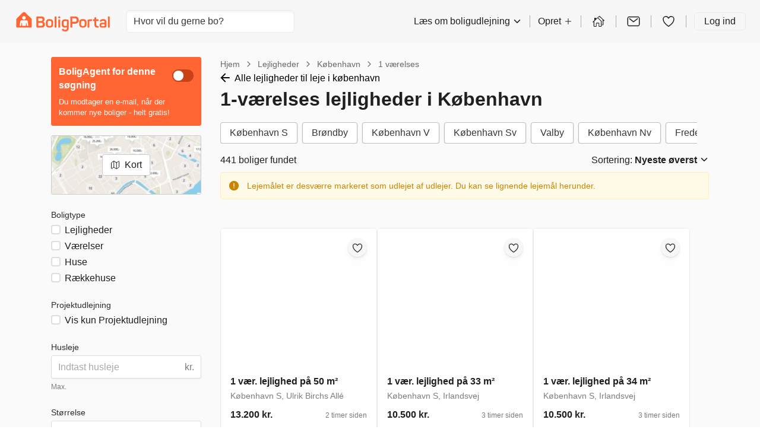

--- FILE ---
content_type: text/html; charset=utf-8
request_url: https://www.boligportal.dk/lejligheder/k%C3%B8benhavn/1-v%C3%A6relser/?ad_rented_out_redirect=RENTED_OUT_APPROVED
body_size: 45124
content:
 
<!DOCTYPE html>
<html>
  <head>
    
    <script async id="CookieConsent" src="https://policy.app.cookieinformation.com/uc.js" data-culture="DA" type="text/javascript"></script>
    
    <script>
      const modernBrowser = "fetch" in window && "assign" in Object;
      const isSafari = /constructor/i.test(window.HTMLElement) || (function (p) { return p.toString() === "[object SafariRemoteNotification]"; })(!window['safari'] || (typeof safari !== 'undefined' && window['safari'].pushNotification));
      const isIE11 = /*@cc_on!@*/false || !!document.documentMode;

      if (!modernBrowser || (isSafari || isIE11)) {
      const scriptElement = document.createElement("script");

      scriptElement.async = false;
      scriptElement.src = "https://dnejt4xibfee2.cloudfront.net/static/dist/polyfills.bundle.7a1bbb3bc8eb.js";
      document.head.appendChild(scriptElement);
      }

      const applePayScriptElement = document.createElement("script");
      applePayScriptElement.id = "apple-pay-sdk";
      applePayScriptElement.src = "https://applepay.cdn-apple.com/jsapi/v1.1.0/apple-pay-sdk.js";
      document.head.appendChild(applePayScriptElement);
    </script>
    
    <script>
      function loadZendeskWidget(key, onCompleteCallback) {
        const scriptElement = document.createElement("script");
        scriptElement.type = "text/javascript";
        scriptElement.id = "ze-snippet";
        scriptElement.async = true;
        scriptElement.src = "https://static.zdassets.com/ekr/snippet.js?key=" + key;

        scriptElement.onload = function(event) {
          zE('webWidget', 'hide');

          function hideAndActivate() {
            zE('webWidget', 'show');
            zE('webWidget', 'open');
          }

          onCompleteCallback(hideAndActivate);
        };

        document.getElementsByTagName("head")[0].appendChild(scriptElement);
      }
    </script>
    
    
    <script type="application/javascript">
      window.dataLayer = window.dataLayer || [];
      window.uetq = window.uetq || [];
      
        
        
        window.GA_ID = "UA-119701904-4";
      

      
        
        window.GA4_MEASUREMENT_ID = "G-0H61X0LYSG";
      

      
        
        window.FACEBOOK_PIXEL_ID = "542919469171505";
      
      
        
        window.ADWORDS_CONVERSION_ID = "876099933";
      
      
        window.BING_UET_TAG_ID = "30002087";
      
    </script>
    <!-- Google Tag Manager -->
    <script type="application/javascript">
      (function(w, d, s, l, i) {
        w[l] = w[l] || [];
        w[l].push({
          "gtm.start": new Date().getTime(),
          event: "gtm.js"
        });
        var f = d.getElementsByTagName(s)[0],
          j = d.createElement(s),
          dl = l != "dataLayer" ? "&l=" + l : "";
        j.async = true;
        j.src = "https://www.googletagmanager.com/gtm.js?id=" + i + dl;
        f.parentNode.insertBefore(j, f);
      })(window, document, "script", "dataLayer", "GTM-TGNLJPH");
    </script>
    <!-- End Google Tag Manager -->
    

    
    <meta
      name="viewport"
      content="width=device-width, initial-scale=1.0, maximum-scale=1.0, user-scalable=no, viewport-fit=cover"
    />
    

    <meta name="robots" content="INDEX, FOLLOW" />
    <meta charset="utf-8" />

    <title>441 ledige 1-værelses lejligheder i København | BoligPortal</title>
    

    <meta name="description" content="Opret gratis BoligAgent nu → Øg dine chancer for at finde en 1-værelses lejlighed i København med 66% | Se det største udvalg af lejligheder her!" />
    <link rel="alternate" hreflang="x-default" href="https://www.boligportal.dk/lejligheder/k%C3%B8benhavn/1-v%C3%A6relser/" />
<link rel="alternate" hreflang="da" href="https://www.boligportal.dk/lejligheder/k%C3%B8benhavn/1-v%C3%A6relser/" />
<link rel="alternate" hreflang="en" href="https://www.boligportal.dk/en/rental-apartments/k%C3%B8benhavn/1-rooms/" />
 
    <link rel="canonical" href="/lejligheder/k%C3%B8benhavn/1-v%C3%A6relser/" />
     
    <link rel="stylesheet" href="https://dnejt4xibfee2.cloudfront.net/static/dist/styles.8ccc64c599d5.css" />
     
    <link rel="shortcut icon" href="https://dnejt4xibfee2.cloudfront.net/static/favicon.f01cf74a4c4c.ico" />
    
    <link rel="next" href="/lejligheder/k%C3%B8benhavn/1-v%C3%A6relser/?offset=18" />
     

    <!-- Matomo Tag Manager -->
    <script>
      var _mtm = window._mtm = window._mtm || [];
      var _paq = window._paq || [];
      _paq.push(['requireCookieConsent']);
      _mtm.push({'mtm.startTime': (new Date().getTime()), 'event': 'mtm.Start'});

      window.addEventListener('CookieInformationConsentGiven', function(event) {
        try {
          if (CookieInformation.getConsentGivenFor('cookie_cat_statistic')) {
            _paq.push(['rememberCookieConsentGiven']);
          }
        } catch (e) {
          console.error('Error in CookieInformationConsentGiven event listener', e);
        }
      }, false);

      (function() {
        var d=document, g=d.createElement('script'), s=d.getElementsByTagName('script')[0];
        g.async=true; g.src='https://cdn.matomo.cloud/boligportal.matomo.cloud/container_AyrRvKu3.js'; s.parentNode.insertBefore(g,s);
      })();
    </script>
    <!-- End Matomo Tag Manager -->

    <script type="application/javascript">
      // If the page has url param page_transition set, we print styles to activate view transitions
      if (window.location.search.includes('page_transition')) {

        window.addEventListener("pagereveal", async (event) => {
          if(event.viewTransition) {
            await event.viewTransition.finished

            Array.from(document.head.children)
            .find((child) => child.id === "page-transition-inline-styles")
            ?.remove();

            const url = new URL(window.location.href);

            url.searchParams.delete("page_transition");
            window.history.replaceState(null, "", url);
          }
        })

        const urlParams = new URLSearchParams(window.location.search);
        const style = document.createElement('style');
        style.id = 'page-transition-inline-styles';
        style.textContent = `
          /* Code activated view transition */
          @view-transition {
            navigation: auto;
          }

          html {
            view-transition-name: ${urlParams.get('page_transition')};
          }
        `;
        document.head.appendChild(style);
      }
    </script>

  </head>
  <body>
    
    <!-- Google Tag Manager (noscript) -->
    <noscript>
      <iframe
        src="https://www.googletagmanager.com/ns.html?id=GTM-TGNLJPH"
        height="0"
        width="0"
        style="display:none;visibility:hidden"
      ></iframe>
    </noscript>
    <!-- End Google Tag Manager (noscript) -->
    
    <div id="app"><link rel="preload" as="image" href="https://image-lambda.boligportal.dk/61b139d926ff2faa11e38404eb166335?auto=compress,enhance,format&amp;w=600&amp;h=400&amp;fit=crop&amp;crop=focalpoint"/><link rel="preload" as="image" href="https://image-lambda.boligportal.dk/dc41684f85bd19778b231620de8464a8?auto=compress,enhance,format&amp;w=600&amp;h=400&amp;fit=crop&amp;crop=focalpoint"/><link rel="preload" as="image" href="https://image-lambda.boligportal.dk/621413a47b18cf52316475040bcddba0?auto=compress,enhance,format&amp;w=600&amp;h=400&amp;fit=crop&amp;crop=focalpoint"/><link rel="preload" as="image" href="https://image-lambda.boligportal.dk/05c068151c5c4d4972102d3e5b7a4746?auto=compress,enhance,format&amp;w=600&amp;h=400&amp;fit=crop&amp;crop=focalpoint"/><link rel="preload" as="image" href="https://image-lambda.boligportal.dk/9c1ee80d3fe4f8d3770f98ce0824e956?auto=compress,enhance,format&amp;w=600&amp;h=400&amp;fit=crop&amp;crop=focalpoint"/><link rel="preload" as="image" href="https://image-lambda.boligportal.dk/10625978fb14d3adf3bae13ae3605cd0?auto=compress,enhance,format&amp;w=600&amp;h=400&amp;fit=crop&amp;crop=focalpoint"/><link rel="preload" as="image" href="https://image-lambda.boligportal.dk/e64b04eb491f1d3869cb134d8931f768?auto=compress,enhance,format&amp;w=600&amp;h=400&amp;fit=crop&amp;crop=focalpoint"/><link rel="preload" as="image" href="https://image-lambda.boligportal.dk/759a18d6fe0a48e9f465348a59ccae98?auto=compress,enhance,format&amp;w=600&amp;h=400&amp;fit=crop&amp;crop=focalpoint"/><link rel="preload" as="image" href="https://image-lambda.boligportal.dk/3106c43af5839e11329791d0d95ea9aa?auto=compress,enhance,format&amp;w=600&amp;h=400&amp;fit=crop&amp;crop=focalpoint"/><link rel="preload" as="image" href="https://image-lambda.boligportal.dk/684c39cf5fc4f34b7143cbd966334358?auto=compress,enhance,format&amp;w=600&amp;h=400&amp;fit=crop&amp;crop=focalpoint"/><link rel="preload" as="image" href="https://image-lambda.boligportal.dk/4ee176f452bf4a05d49322f379e034f4?auto=compress,enhance,format&amp;w=600&amp;h=400&amp;fit=crop&amp;crop=focalpoint"/><link rel="preload" as="image" href="https://image-lambda.boligportal.dk/77e96ac18fd5acdf7089de7365390240?auto=compress,enhance,format&amp;w=600&amp;h=400&amp;fit=crop&amp;crop=focalpoint"/><link rel="preload" as="image" href="https://image-lambda.boligportal.dk/cd85d8c762d8905219f7bfb0a3fdadee?auto=compress,enhance,format&amp;w=600&amp;h=400&amp;fit=crop&amp;crop=focalpoint"/><link rel="preload" as="image" href="https://image-lambda.boligportal.dk/93fa1fa4de6942546402298664dc8df4?auto=compress,enhance,format&amp;w=600&amp;h=400&amp;fit=crop&amp;crop=focalpoint"/><link rel="preload" as="image" href="https://image-lambda.boligportal.dk/5a8eb95989fbc88d60d15348b8cd2116?auto=compress,enhance,format&amp;w=600&amp;h=400&amp;fit=crop&amp;crop=focalpoint"/><link rel="preload" as="image" href="https://image-lambda.boligportal.dk/f9cf3d3d9ef0fcadcb29b5b5e08c672f?auto=compress,enhance,format&amp;w=600&amp;h=400&amp;fit=crop&amp;crop=focalpoint"/><link rel="preload" as="image" href="https://image-lambda.boligportal.dk/e22541693efae198c9bfa15c1fe65c48?auto=compress,enhance,format&amp;w=600&amp;h=400&amp;fit=crop&amp;crop=focalpoint"/><link rel="preload" as="image" href="https://image-lambda.boligportal.dk/18f77eea186e0aba5a0c7ebf272b05ad?auto=compress,enhance,format&amp;w=600&amp;h=400&amp;fit=crop&amp;crop=focalpoint"/><link rel="preload" as="image" href="https://image-lambda.boligportal.dk/1f658a66474ce6b742fa3f14802cb1a8?auto=compress,enhance,format&amp;w=600&amp;h=400&amp;fit=crop&amp;crop=focalpoint"/><link rel="preload" as="image" href="https://image-lambda.boligportal.dk/0cc092211d37b5516dfc8e54cb08b971?auto=compress,enhance,format&amp;w=600&amp;h=400"/><link rel="preload" as="image" href="https://image-lambda.boligportal.dk/3cc44804ecd16238a726b378607f57ec?auto=compress,enhance,format&amp;w=600&amp;h=400&amp;fit=crop&amp;crop=focalpoint"/><link rel="preload" as="image" href="https://image-lambda.boligportal.dk/94b79aa611c85eacfb4d569eb9446fdc?auto=compress,enhance,format&amp;w=600&amp;h=400&amp;fit=crop&amp;crop=focalpoint"/><link rel="preload" as="image" href="https://image-lambda.boligportal.dk/bf5b6b47a2ded29cb1028acb13be70b5?auto=compress,enhance,format&amp;w=600&amp;h=400&amp;fit=crop&amp;crop=focalpoint"/><link rel="preload" as="image" href="https://image-lambda.boligportal.dk/f7be7f6a1ef0f7405d02d047e6f40ea9?auto=compress,enhance,format&amp;w=600&amp;h=400&amp;fit=crop&amp;crop=focalpoint"/><link rel="preload" as="image" href="https://image-lambda.boligportal.dk/265b4fb9467897a4230e4c5d0faf64b5?auto=compress,enhance,format&amp;w=600&amp;h=400&amp;fit=crop&amp;crop=focalpoint"/><link rel="preload" as="image" href="https://image-lambda.boligportal.dk/377c21bdee963eef1550ad2db594b2fe?auto=compress,enhance,format&amp;w=600&amp;h=400&amp;fit=crop&amp;crop=focalpoint"/><link rel="preload" as="image" href="https://image-lambda.boligportal.dk/ea1cd781c0af68633ec9ccb8df68f96d?auto=compress,enhance,format&amp;w=600&amp;h=400&amp;fit=crop&amp;crop=focalpoint"/><link rel="preload" as="image" href="https://image-lambda.boligportal.dk/cd55cdf1980fe3c1792a7e1891c8a0fe?auto=compress,enhance,format&amp;w=600&amp;h=400&amp;fit=crop&amp;crop=focalpoint"/><link rel="preload" as="image" href="https://image-lambda.boligportal.dk/36bc3450734c9a50b3389ca82de755b4?auto=compress,enhance,format&amp;w=600&amp;h=400&amp;fit=crop&amp;crop=focalpoint"/><link rel="preload" as="image" href="https://image-lambda.boligportal.dk/6542badc3582d9d5e31e36e00746849c?auto=compress,enhance,format&amp;w=600&amp;h=400&amp;fit=crop&amp;crop=focalpoint"/><link rel="preload" as="image" href="https://image-lambda.boligportal.dk/4ca24e52096c7ad52db1c058bec709d5?auto=compress,enhance,format&amp;w=600&amp;h=400&amp;fit=crop&amp;crop=focalpoint"/><link rel="preload" as="image" href="https://image-lambda.boligportal.dk/07df4c3f13c8e087f45841c64db2b6b5?auto=compress,enhance,format&amp;w=600&amp;h=400&amp;fit=crop&amp;crop=focalpoint"/><link rel="preload" as="image" href="https://image-lambda.boligportal.dk/93ce25b4815cdf3b3921beaf073f77f3?auto=compress,enhance,format&amp;w=600&amp;h=400&amp;fit=crop&amp;crop=focalpoint"/><link rel="preload" as="image" href="https://image-lambda.boligportal.dk/349d16f5edd68858c38d14b706eac5d8?auto=compress,enhance,format&amp;w=600&amp;h=400&amp;fit=crop&amp;crop=focalpoint"/><link rel="preload" as="image" href="https://image-lambda.boligportal.dk/4ff816cb0fff2d41698eac6164325754?auto=compress,enhance,format&amp;w=600&amp;h=400&amp;fit=crop&amp;crop=focalpoint"/><link rel="preload" as="image" href="https://image-lambda.boligportal.dk/eebb4392e4f9b072580d0926f7249dc9?auto=compress,enhance,format&amp;w=600&amp;h=400&amp;fit=crop&amp;crop=focalpoint"/><link rel="preload" as="image" href="https://image-lambda.boligportal.dk/e864b888a49858c9dd90383583c8775f?auto=compress,enhance,format&amp;w=600&amp;h=400&amp;fit=crop&amp;crop=focalpoint"/><link rel="preload" as="image" href="/static/images/footer/get_app_icons/GooglePlay.png"/><style data-emotion="css-global hheujy">*,::before,::after{box-sizing:border-box;}body{margin:0;color:#1F1F1F;font-size:16px;font-family:-apple-system,BlinkMacSystemFont,"Segoe UI",Roboto,"Helvetica Neue",Arial,sans-serif,"Apple Color Emoji","Segoe UI Emoji","Segoe UI Symbol";font-weight:400;background-color:#FFFFFF;-webkit-font-smoothing:antialiased;text-rendering:optimizelegibility;}</style><div id="app" class="css-7zhfhb"><section aria-label="Notifications alt+T" tabindex="-1" aria-live="polite" aria-relevant="additions text" aria-atomic="false"></section><div class="isolate"><style data-emotion="css 1hz0txy">.css-1hz0txy{background-color:#FAFAFA;}</style><div class="css-1hz0txy"><header class="w-full p-4 print:hidden block xl:block bg-background"><div class="flex h-10 items-center justify-between"><a href="/" aria-label="BoligPortal" class="block"><svg xmlns="http://www.w3.org/2000/svg" fill="none" viewBox="0 0 574 120" width="100%" height="100%" class="h-[33px] w-[180px]"><path fill="#F63" fill-rule="evenodd" d="M264.102 27.632c-4.193 0-5.892 1.33-5.892 5.02v.865c0 4.444 1.452 5.892 5.892 5.892h.678c4.444 0 5.892-1.444 5.892-5.892v-.866c0-3.707-1.444-5.019-5.892-5.019h-.678zm72.085.192c-2.513 0-3.972 1.349-3.972 3.766v59.509c0 2.417 0 5.372 3.692 5.372h4.758c3.71 0 3.729-2.955 3.729-5.372v-18.51h16.822c14.021 0 22.821-8.313 22.821-22.33 0-14.019-8.896-22.435-22.821-22.435h-25.032.003zm8.211 32.266V40.526c0-.94.479-1.39 1.389-1.39h14.268c7.057 0 11.213 4.161 11.213 11.122s-4.156 11.022-11.213 11.022h-14.268c-1.058 0-1.389-.347-1.389-1.194v.004zM129.442 27.846c-2.509 0-5.137 2.812-5.137 5.23V88.95c0 5.251 3.634 7.676 7.477 7.543h23.267c12.669 0 21.756-6.67 21.756-18.856 0-8.7-3.578-14.504-9.861-16.726-.188-.066-.188-.276 0-.387 5.03-3 7.348-7.635 7.348-14.6 0-11.6-7.348-18.082-19.821-18.082h-25.298.269v.004zm7.046 27.004V40.375c0-.833.435-1.234 1.323-1.234h15.215c5.8 0 8.896 2.804 8.896 8.505 0 5.7-3.192 8.504-8.896 8.504h-15.215c-.921 0-1.323-.412-1.323-1.304v.004zm0 29.019V68.506c0-.851.449-1.323 1.334-1.323h16.929c5.988 0 9.175 3.191 9.175 9.087s-3.187 8.896-9.175 8.896h-16.929c-.958 0-1.334-.402-1.334-1.305v.008zm428.783-55.853c-3.272 0-3.261 2.41-3.261 4.628v58.455c0 3.246 0 5.354 3.261 5.354h4.739c3.445 0 3.209-2.495 3.209-5.354V32.648c0-2.222 0-4.629-3.209-4.629h-4.739v-.003zm-326.123 0c-2.996 0-2.996 2.988-2.996 4.635v58.591c0 2.226 0 5.215 2.996 5.215h5.221c3 0 3-2.989 3-5.215V32.655c0-1.806 0-4.636-3-4.636h-5.221v-.003zm243.838 6.006c-2.222 0-3.188.678-3.188 2.9v8.704h-6.67c-2.225 0-2.9.833-2.9 3.062v4.116c0 2.226.678 3.173 2.9 3.173h6.67v19.829c0 16.733 6.309 21.17 22.257 20.684 2.318-.1 2.97-.184 2.97-2.502v-4.452c0-2.318-.773-3-3.091-3-8.122 0-10.926-1.643-10.926-11.12V55.973h11.022c2.225 0 2.999-.948 2.999-3.173v-4.116c0-2.226-.774-3.063-2.999-3.063h-11.022V36.92c0-2.226-.958-2.9-3.18-2.9h-4.846.004v.003zm30.051 20.209c-1.161 2.225-.487 3.386 1.643 4.351l3.866 1.644c2.225.866 2.804.582 4.156-1.452 2.034-3.092 5.318-4.643 10.152-4.643 7.252 0 9.666 3.479 9.666 9.574v2.708c-1.644-.1-5.509-.486-9.279-.486-15.462 0-21.944 3.965-21.944 15.569 0 6.673 2.031 13.453 9.087 14.57 3.45.542 6.143.689 11.899.689 7.93 0 10.709-.501 14.526-1.304 3.818-.796 6.924-2.274 6.924-8.266V64.08c0-11.408-4.831-19.924-20.687-19.924-10.053 0-16.722 3.773-20.006 10.056v.007l-.003.011zm18.767 33.647c-8.074-.059-10.185-1.692-10.052-6.475.11-3.96 2.365-6.282 10.247-6.279 2.889 0 6.339.229 8.708.38 1.227.077 1.828.766 1.828 2.034v8.214c0 .866-.288 1.065-1.065 1.352-1.673.372-4.518.774-9.124.774h-.549.007zM386.937 63.509v14.305c0 11.984 7.978 18.654 22.287 18.654 14.308 0 22.286-6.666 22.286-18.654V63.51c0-11.987-7.83-19.335-22.334-19.335s-22.235 7.348-22.235 19.335h-.004zm11.213 14.298V63.494c0-5.895 3.965-9.186 11.026-9.186 7.06 0 11.121 3.287 11.121 9.187v14.312c0 5.804-3.965 9.187-11.121 9.187-7.157 0-11.026-3.387-11.026-9.187zM182.694 63.509v14.305c0 11.984 7.738 18.639 22.043 18.639s22.526-6.648 22.526-18.639V63.51c0-11.987-7.826-19.335-22.334-19.335s-22.235 7.348-22.235 19.335zm11.209 14.298V63.494c0-5.895 3.965-9.186 11.022-9.186s11.121 3.287 11.121 9.187v14.312c0 5.804-3.965 9.187-11.121 9.187-7.156 0-11.022-3.387-11.022-9.187zm265.292-32.085c-8.6.195-14.404.774-17.979 2.126-3.099 1.257-3.773 2.418-3.773 5.513l.276 37.734c0 2.222-.276 5.395 2.952 5.395h4.824c3.497 0 3.434-3.17 3.434-5.395l-.276-32.804c0-.479.099-.965.969-1.16 2.509-.774 5.409-1.161 9.179-1.161h3.486c2.222 0 2.996-.966 2.996-3.188v-3.799c0-2.321-.774-3.261-2.996-3.261h-3.092zm-179.638 20.3v10.919c0 12.183 6.283 19.434 20.109 19.434 4.643 0 8.7-.965 11.6-1.739v4.831c0 6.862-3.479 10.44-10.248 10.44-5.221 0-8.022-1.74-10.052-4.931-1.544-2.03-2.823-2.329-5.148-1.035-.73.405-1.813 1.002-3.236 1.794-2.62 1.445-2.826 2.827-1.374 4.949 3.383 5.705 9.573 9.283 20.013 9.283 15.178 0 21.266-8.409 21.266-21.075V55.056c0-3.092-1.036-5.28-4.076-6.56-3.478-1.459-9.537-2.778-16.999-2.778-14.791 0-21.848 7.153-21.848 20.3h-.003l-.004.004zm11.213 10.643V66.413c0-7.16 3.674-10.447 11.409-10.447 2.952 0 5.645.413 7.72.936.943.236 1.367.778 1.367 1.894v24.77c0 .959-.295 1.305-1.234 1.519-2.289.516-5.233 1.068-8.726 1.068-6.866 0-10.543-3.386-10.543-9.481h.004l.003-.007zM262.027 46.4c-3.143 0-3.143 3.21-3.143 5.435v39.319c0 2.222 0 5.34 2.9 5.34h5.314c3 0 3-3.114 3-5.34V51.835c0-2.226 0-5.435-3.28-5.435h-4.794.003z" clip-rule="evenodd"></path><g fill-rule="evenodd" clip-path="url(#BoligPortal_svg__BoligPortal_svg__clip0_5532_271)" clip-rule="evenodd"><path fill="#F63" d="M40.776 4.058L3.659 40.938c-1.794 1.954-3.225 4.84-3.225 7.75V89.08c0 5.872 3.798 7.8 7.042 7.699h81.736c3.656 0 7.442-2.468 7.442-7.71V49.22c0-2.937 0-4.99-3.62-8.973L56.033 4.003a10.86 10.86 0 00-15.257.055z"></path><path fill="#fff" d="M48.55 25.826c5.973 0 10.813 4.841 10.813 10.813s-4.84 10.817-10.812 10.817c-5.973 0-10.817-4.84-10.817-10.817 0-5.976 4.84-10.813 10.817-10.813zm25.954 58.56a1.429 1.429 0 01-.79.934 2.245 2.245 0 01-.713.207c-.197.028-.4.047-.596.047H67.57c-.22 0-.442-.024-.653-.08a1.196 1.196 0 01-.864-.784 2.957 2.957 0 01-.14-.667C65.828 83.41 64 69.207 63.94 68.715c-.024-.17-.038-.343-.08-.508-.14-.596-.507-.99-1.103-1.164a1.916 1.916 0 00-1.136.01c-.62.206-.977.643-1.075 1.285-.014.094-.014.184-.02.278l-.44 15.544a1.47 1.47 0 01-.517 1.09c-.24.215-.526.31-.84.323H38.58c-.109 0-.217 0-.32-.009-.61-.08-.986-.441-1.178-1.004a1.393 1.393 0 01-.057-.315c-.014-.155-.019-.315-.024-.47-.018-.746-.422-14.629-.436-15.263a1.538 1.538 0 00-1.254-1.497 1.978 1.978 0 00-1.033.052c-.591.202-.948.62-1.056 1.23-.075.422-.113.845-.17 1.272-.065.502-1.825 14.193-1.882 14.587a3.093 3.093 0 01-.084.418c-.15.563-.53.878-1.099.967a3.4 3.4 0 01-.493.038h-4.77c-.329 0-.652-.033-.972-.117-.784-.25-1.16-.724-1.234-1.432a4.172 4.172 0 01.019-.873c.117-.949 1.967-15.432 2.07-16.268.094-.728.949-7.503 1.033-7.972.512-2.827 2.263-5.076 4.864-6.259a9.984 9.984 0 012.512-.75c.657-.109 1.32-.151 1.981-.151h27.165c1.047 0 2.075.122 3.084.408 1.329.38 2.526 1.005 3.554 1.934 1.235 1.113 2.052 2.489 2.489 4.09.126.46.206.934.263 1.408.074.615 2.863 22.48 2.925 22.991.051.4.122.803.107 1.212a2.307 2.307 0 01-.089.591l.01-.005h-.001z"></path></g><defs><clipPath id="BoligPortal_svg__BoligPortal_svg__clip0_5532_271"><path fill="#fff" d="M0 0h96.68v96.68H0z" transform="translate(.202 .5)"></path></clipPath></defs></svg></a><div class="flex-grow"><div class="hidden max-w-[300px] md:block"><style data-emotion="css 1ufy7e6">.css-1ufy7e6{display:block;cursor:inherit;-webkit-box-flex:0;-webkit-flex-grow:0;-ms-flex-positive:0;flex-grow:0;-webkit-flex-shrink:1;-ms-flex-negative:1;flex-shrink:1;-webkit-flex-basis:auto;-ms-flex-preferred-size:auto;flex-basis:auto;margin-left:16px;}</style><div class="css-1ufy7e6"><div class="relative"><div class="relative"><input data-test-id="locationAutoComplete" spellCheck="false" placeholder="Hvor vil du gerne bo?" class="block w-full text-base font-normal focus:outline-none h-[calc(1.5em+0.75rem+2px)] rounded-md border border-border bg-white px-3 py-1.5 text-gray-700 shadow-inner transition duration-150 ease-in-out placeholder:text-gray-500"/></div></div></div></div></div><style data-emotion="css gycxa7">.css-gycxa7{display:block;cursor:inherit;-webkit-box-flex:0;-webkit-flex-grow:0;-ms-flex-positive:0;flex-grow:0;-webkit-flex-shrink:1;-ms-flex-negative:1;flex-shrink:1;-webkit-flex-basis:auto;-ms-flex-preferred-size:auto;flex-basis:auto;-webkit-align-items:center;-webkit-box-align:center;-ms-flex-align:center;align-items:center;padding-right:8px;padding-left:16px;display:-webkit-box;display:-webkit-flex;display:-ms-flexbox;display:flex;-webkit-flex-direction:row;-ms-flex-direction:row;flex-direction:row;-webkit-box-flex-wrap:nowrap;-webkit-flex-wrap:nowrap;-ms-flex-wrap:nowrap;flex-wrap:nowrap;-webkit-align-items:stretch;-webkit-box-align:stretch;-ms-flex-align:stretch;align-items:stretch;-webkit-align-items:center;-webkit-box-align:center;-ms-flex-align:center;align-items:center;display:none;}@media (min-width: 1200px){.css-gycxa7{display:-webkit-box;display:-webkit-flex;display:-ms-flexbox;display:flex;}}.css-gycxa7>.temporaryFlexColumnClassName{margin:0;}</style><div class="css-gycxa7"><style data-emotion="css 1bpkiif">.css-1bpkiif{display:-webkit-box;display:-webkit-flex;display:-ms-flexbox;display:flex;-webkit-flex-direction:row;-ms-flex-direction:row;flex-direction:row;-webkit-align-items:inherit;-webkit-box-align:inherit;-ms-flex-align:inherit;align-items:inherit;color:#1F1F1F;line-height:28px;cursor:pointer;}.css-1bpkiif>span{margin-left:4px;}.css-1bpkiif:hover{opacity:0.8;}</style><div type="button" id="radix-_R_6ecksq_" aria-haspopup="menu" aria-expanded="false" data-state="closed" class="css-1bpkiif">Læs om boligudlejning<style data-emotion="css 1py0lv6">.css-1py0lv6{display:block;vertical-align:baseline;top:0;position:relative;width:1em;height:1em;font-size:inherit;color:currentColor;}.css-1py0lv6 svg{display:block;width:1em;height:1em;}</style><span class="css-1py0lv6"><svg xmlns="http://www.w3.org/2000/svg" width="1em" height="1em" viewBox="0 0 512 512"><path fill="none" stroke="currentColor" stroke-linecap="round" stroke-linejoin="round" stroke-width="48" d="M112 184l144 144 144-144"></path></svg></span></div><style data-emotion="css 1v0efgq">.css-1v0efgq{box-shadow:0 1px 1px rgba(0, 0, 0, 0.07),0 2.6px 2.5px rgba(0, 0, 0, 0.048),0 5.3px 5.1px rgba(0, 0, 0, 0.039),0 11px 10.6px rgba(0, 0, 0, 0.031),0 30px 29px rgba(0, 0, 0, 0.022);background:#FFFFFF;border-radius:6px;border:1px solid #EAEAEA;z-index:1060;min-width:10em;box-shadow:0 1px 1px rgba(0, 0, 0, 0.07),0 2.6px 2.5px rgba(0, 0, 0, 0.048),0 5.3px 5.1px rgba(0, 0, 0, 0.039),0 11px 10.6px rgba(0, 0, 0, 0.031),0 30px 29px rgba(0, 0, 0, 0.022);}.css-1v0efgq,.css-1v0efgq:focus{outline:none;}</style><style data-emotion="css 1c6nbhj">.css-1c6nbhj{height:20px;margin:0 13px;border-left:1px solid rgba(0, 0, 0, 0.3);}</style><div class="css-1c6nbhj"></div><style data-emotion="css ee8vxd">.css-ee8vxd{display:-webkit-box;display:-webkit-flex;display:-ms-flexbox;display:flex;-webkit-flex-direction:row;-ms-flex-direction:row;flex-direction:row;-webkit-align-items:inherit;-webkit-box-align:inherit;-ms-flex-align:inherit;align-items:inherit;padding:0 0;border-radius:6px;border-width:0;border-style:solid;border-color:#1F1F1F;color:#1F1F1F;line-height:28px;cursor:pointer;}.css-ee8vxd>span{margin-left:4px;}.css-ee8vxd:hover{opacity:0.8;}</style><div type="button" id="radix-_R_iecksq_" aria-haspopup="menu" aria-expanded="false" data-state="closed" class="css-ee8vxd">Opret<span class="css-1py0lv6"><svg xmlns="http://www.w3.org/2000/svg" width="1em" height="1em" viewBox="0 0 512 512"><path fill="none" stroke="currentColor" stroke-linecap="round" stroke-linejoin="round" stroke-width="32" d="M256 112v288m144-144H112"></path></svg></span></div><div class="css-1c6nbhj"></div><style data-emotion="css 12ofvjb">.css-12ofvjb{display:block;cursor:inherit;-webkit-box-flex:0;-webkit-flex-grow:0;-ms-flex-positive:0;flex-grow:0;-webkit-flex-shrink:1;-ms-flex-negative:1;flex-shrink:1;-webkit-flex-basis:auto;-ms-flex-preferred-size:auto;flex-basis:auto;margin-left:4px;margin-right:4px;}</style><div class="css-12ofvjb"><style data-emotion="css 1t1vbt8">.css-1t1vbt8{display:inline-block;color:#FF6633;-webkit-text-decoration:underline;text-decoration:underline;text-decoration-color:#FF6633;font-size:inherit;font-weight:400;line-height:1.4375;font-family:-apple-system,BlinkMacSystemFont,"Segoe UI",Roboto,"Helvetica Neue",Arial,sans-serif,"Apple Color Emoji","Segoe UI Emoji","Segoe UI Symbol";}.css-1t1vbt8:visited{color:#FF6633;text-decoration-color:#FF6633;}.css-1t1vbt8:active,.css-1t1vbt8:hover{color:#FA531B;text-decoration-color:#FF6633;-webkit-text-decoration:underline;text-decoration:underline;}.css-1t1vbt8:focus{outline:none;}[data-whatinput="keyboard"] .css-1t1vbt8:focus{border-radius:1px;box-shadow:0 0 0 3px #5AAFE5;}</style><a href="/udlejer/mine-boliger/" target="" rel="noopener noreferrer" class="css-1t1vbt8"><style data-emotion="css 119nyn1">.css-119nyn1{margin-top:6px;}.css-119nyn1:hover{opacity:0.8;}</style><style data-emotion="css 19gmn0c">.css-19gmn0c{display:block;vertical-align:baseline;top:0;position:relative;width:1em;height:1em;font-size:inherit;color:currentColor;color:#1F1F1F;font-size:24px;margin-top:6px;}.css-19gmn0c svg{display:block;width:1em;height:1em;}.css-19gmn0c:hover{opacity:0.8;}</style><span class="css-19gmn0c"><svg xmlns="http://www.w3.org/2000/svg" width="1em" height="1em" fill="none" viewBox="0 0 20 20"><path fill="currentColor" fill-rule="evenodd" d="M8.093 4.75L6.407 6.358v-.929a.465.465 0 00-.467-.464h-1.4a.465.465 0 00-.467.464V8.58l-2.19 2.085a.463.463 0 00-.014.657.468.468 0 00.66.014l.61-.581v5.817a.936.936 0 00.933.929h2.801a.466.466 0 00.467-.464V13.09a.231.231 0 01.233-.232h2.334a.234.234 0 01.233.232v3.947c0 .256.209.464.467.464h2.8a.935.935 0 00.66-.272.926.926 0 00.273-.657V9.501c-.6-.5-4.954-4.75-4.954-4.75a.913.913 0 00-.648-.25.912.912 0 00-.645.25zm5.314 5.115v6.706h-2.334V13.09c0-.308-.123-.603-.341-.82a1.17 1.17 0 00-.825-.34H7.573c-.31 0-.606.122-.825.34a1.158 1.158 0 00-.341.82v3.482H4.073V9.865l4.658-4.436a.105.105 0 01.018 0l4.658 4.436zm-8.4-2.175l-.934.89 2.334-2.223-.934.889-.466.444z" clip-rule="evenodd"></path><path fill="currentColor" fill-rule="evenodd" d="M14.76 15.5h1.167a.935.935 0 00.66-.272.926.926 0 00.273-.657V8.754l.61.581a.47.47 0 00.66-.014.463.463 0 00-.014-.657l-6.21-5.914a.913.913 0 00-.648-.25.912.912 0 00-.645.25L9.27 4.03l.47.47.188.188 1.323-1.259a.104.104 0 01.018 0l4.658 4.436v6.706h-1.168v.929z" clip-rule="evenodd"></path></svg></span></a></div><div class="css-1c6nbhj"></div><div class="css-12ofvjb"><style data-emotion="css 1wmrgz6">.css-1wmrgz6{color:inherit;}.css-1wmrgz6:hover{color:inherit;}</style><a href="/indbakke/" class="css-1wmrgz6"><style data-emotion="css qshbvg">.css-qshbvg{position:relative;display:-webkit-inline-box;display:-webkit-inline-flex;display:-ms-inline-flexbox;display:inline-flex;vertical-align:middle;}</style><div class="css-qshbvg"><style data-emotion="css nmsw39">.css-nmsw39{border-radius:50%;overflow:hidden;}</style><div class="css-nmsw39"><style data-emotion="css 18pal9a">.css-18pal9a:hover{opacity:0.8;}</style><style data-emotion="css 18yjnhe">.css-18yjnhe{display:block;vertical-align:baseline;top:0;position:relative;width:1em;height:1em;font-size:inherit;color:currentColor;color:#1F1F1F;font-size:24px;}.css-18yjnhe svg{display:block;width:1em;height:1em;}.css-18yjnhe:hover{opacity:0.8;}</style><span class="css-18yjnhe"><svg xmlns="http://www.w3.org/2000/svg" width="1em" height="1em" viewBox="0 0 512 512"><rect width="416" height="320" x="48" y="96" fill="none" stroke="currentColor" stroke-linecap="round" stroke-linejoin="round" stroke-width="32" rx="40" ry="40"></rect><path fill="none" stroke="currentColor" stroke-linecap="round" stroke-linejoin="round" stroke-width="32" d="M112 160l144 112 144-112"></path></svg></span></div></div></a></div><div class="css-1c6nbhj"></div><div class="css-12ofvjb"><a href="/favoritter/" class="css-1wmrgz6"><div class="css-qshbvg"><div class="css-nmsw39"><span class="css-18yjnhe"><svg xmlns="http://www.w3.org/2000/svg" width="1em" height="1em" viewBox="0 0 512 512"><path fill="none" stroke="currentColor" stroke-linecap="round" stroke-linejoin="round" stroke-width="32" d="M352.92 80C288 80 256 144 256 144s-32-64-96.92-64c-52.76 0-94.54 44.14-95.08 96.81-1.1 109.33 86.73 187.08 183 252.42a16 16 0 0018 0c96.26-65.34 184.09-143.09 183-252.42-.54-52.67-42.32-96.81-95.08-96.81z"></path></svg></span></div></div></a></div><div class="css-1c6nbhj"></div><style data-emotion="css 7334qx">.css-7334qx{padding:0 16px;border-radius:6px;border-width:1px;border-style:solid;border-color:#EAEAEA;color:#1F1F1F;line-height:28px;}.css-7334qx:hover{-webkit-text-decoration:none;text-decoration:none;color:#545454;}</style><a href="#" class="css-7334qx">Log ind</a></div><div class="block md:hidden"><style data-emotion="css 6zqjej">.css-6zqjej{display:block;cursor:inherit;-webkit-box-flex:0;-webkit-flex-grow:0;-ms-flex-positive:0;flex-grow:0;-webkit-flex-shrink:1;-ms-flex-negative:1;flex-shrink:1;-webkit-flex-basis:auto;-ms-flex-preferred-size:auto;flex-basis:auto;-webkit-align-items:center;-webkit-box-align:center;-ms-flex-align:center;align-items:center;display:-webkit-box;display:-webkit-flex;display:-ms-flexbox;display:flex;-webkit-flex-direction:row;-ms-flex-direction:row;flex-direction:row;-webkit-box-flex-wrap:nowrap;-webkit-flex-wrap:nowrap;-ms-flex-wrap:nowrap;flex-wrap:nowrap;-webkit-align-items:stretch;-webkit-box-align:stretch;-ms-flex-align:stretch;align-items:stretch;-webkit-align-items:center;-webkit-box-align:center;-ms-flex-align:center;align-items:center;-webkit-box-pack:center;-ms-flex-pack:center;-webkit-justify-content:center;justify-content:center;}.css-6zqjej>.temporaryFlexColumnClassName{margin:0;}</style><div class="css-6zqjej"><style data-emotion="css 1fwt11g">.css-1fwt11g{-webkit-appearance:none;-moz-appearance:none;-ms-appearance:none;appearance:none;display:inline-block;background-color:transparent;border-radius:4px;color:#13377D!important;cursor:pointer;font-family:inherit;font-size:16px;text-align:center;-webkit-transition:background 0.1s ease-out 0s,box-shadow 0.1s ease-out 0s;transition:background 0.1s ease-out 0s,box-shadow 0.1s ease-out 0s;-webkit-text-decoration:none!important;text-decoration:none!important;white-space:nowrap;line-height:1.4375;border:none;padding:8px 16px;-webkit-animation-name:none;animation-name:none;-webkit-animation-duration:250ms;animation-duration:250ms;-webkit-animation-timing-function:linear;animation-timing-function:linear;-webkit-animation-iteration-count:2;animation-iteration-count:2;padding:8px 18px;position:relative;box-shadow:none;font-weight:500;}.css-1fwt11g:focus{outline:none;}[data-whatinput="keyboard"] .css-1fwt11g:focus{box-shadow:0 0 0 3px #5AAFE5;}.css-1fwt11g:hover{background-color:#F2F2F2;box-shadow:none;}.css-1fwt11g:active{background-color:#EAEAEA;}.css-1fwt11g[aria-disabled],.css-1fwt11g[disabled]{opacity:0.5;-webkit-text-decoration:none;text-decoration:none;pointer-events:none;}</style><button role="button" class="temporaryButtonClassname css-1fwt11g" type="button" aria-label="search"><style data-emotion="css 176v3d">.css-176v3d{visibility:visible;}</style><span class="css-176v3d"><style data-emotion="css z22oc4">.css-z22oc4{position:absolute;top:50%;-webkit-transform:translateY(-50%);-moz-transform:translateY(-50%);-ms-transform:translateY(-50%);transform:translateY(-50%);left:10px;}</style><style data-emotion="css jx3tbe">.css-jx3tbe{display:inline-block;vertical-align:baseline;top:0.125em;position:relative;width:1em;height:1em;font-size:inherit;color:currentColor;font-size:20px;position:absolute;top:50%;-webkit-transform:translateY(-50%);-moz-transform:translateY(-50%);-ms-transform:translateY(-50%);transform:translateY(-50%);left:10px;}.css-jx3tbe svg{display:block;width:1em;height:1em;}</style><span class="css-jx3tbe"><svg xmlns="http://www.w3.org/2000/svg" width="1em" height="1em" viewBox="0 0 512 512"><path fill="currentColor" d="M456.69 421.39L362.6 327.3a173.81 173.81 0 0034.84-104.58C397.44 126.38 319.06 48 222.72 48S48 126.38 48 222.72s78.38 174.72 174.72 174.72A173.81 173.81 0 00327.3 362.6l94.09 94.09a25 25 0 0035.3-35.3zM97.92 222.72a124.8 124.8 0 11124.8 124.8 124.95 124.95 0 01-124.8-124.8z"></path></svg></span> </span></button></div></div><div class="my-auto legacy-xl:hidden"><button class="group flex shrink-0 items-center justify-center rounded p-1.5 hover:bg-gray-900/5 focus:outline-none keyboard-focus-visible:outline keyboard-focus-visible:outline-2 keyboard-focus-visible:outline-offset-0 keyboard-focus-visible:outline-focus text-regular [&amp;_*]:cursor-pointer text-4xl" type="button" aria-haspopup="dialog" aria-expanded="false" aria-controls="radix-_R_mcksq_" data-state="closed"><svg width="1em" height="1em" class="min-h-[1em] min-w-[1em] group-hover:text-inherit" viewBox="0 0 20 20" fill="currentColor" xmlns="http://www.w3.org/2000/svg"><path fill-rule="evenodd" clip-rule="evenodd" d="M2.5 5.9375C2.5 5.41973 2.91973 5 3.4375 5H16.5625C17.0803 5 17.5 5.41973 17.5 5.9375C17.5 6.45527 17.0803 6.875 16.5625 6.875H3.4375C2.91973 6.875 2.5 6.45527 2.5 5.9375Z" fill="var(--svg-fill-color)"></path><path fill-rule="evenodd" clip-rule="evenodd" d="M2.5 10C2.5 9.48223 2.91973 9.0625 3.4375 9.0625H16.5625C17.0803 9.0625 17.5 9.48223 17.5 10C17.5 10.5178 17.0803 10.9375 16.5625 10.9375H3.4375C2.91973 10.9375 2.5 10.5178 2.5 10Z" fill="var(--svg-fill-color)"></path><path fill-rule="evenodd" clip-rule="evenodd" d="M2.5 14.0625C2.5 13.5447 2.91973 13.125 3.4375 13.125H16.5625C17.0803 13.125 17.5 13.5447 17.5 14.0625C17.5 14.5803 17.0803 15 16.5625 15H3.4375C2.91973 15 2.5 14.5803 2.5 14.0625Z" fill="var(--svg-fill-color)"></path></svg></button></div></div></header><style data-emotion="css 6tqm96">.css-6tqm96{display:block;cursor:inherit;-webkit-box-flex:0;-webkit-flex-grow:0;-ms-flex-positive:0;flex-grow:0;-webkit-flex-shrink:1;-ms-flex-negative:1;flex-shrink:1;-webkit-flex-basis:auto;-ms-flex-preferred-size:auto;flex-basis:auto;}</style><div class="css-6tqm96"><style data-emotion="css ko9jbp">.css-ko9jbp{display:block;cursor:inherit;-webkit-box-flex:0;-webkit-flex-grow:0;-ms-flex-positive:0;flex-grow:0;-webkit-flex-shrink:1;-ms-flex-negative:1;flex-shrink:1;-webkit-flex-basis:auto;-ms-flex-preferred-size:auto;flex-basis:auto;padding-left:16px;padding-right:16px;margin:auto;width:auto;max-width:100%;}@media (min-width: 576px){.css-ko9jbp{max-width:540px;}}@media (min-width: 768px){.css-ko9jbp{max-width:720px;}}@media (min-width: 992px){.css-ko9jbp{max-width:960px;}}@media (min-width: 1200px){.css-ko9jbp{max-width:1140px;}}</style><div class="css-ko9jbp"><style data-emotion="css o7tfnh">.css-o7tfnh{display:block;cursor:inherit;-webkit-box-flex:0;-webkit-flex-grow:0;-ms-flex-positive:0;flex-grow:0;-webkit-flex-shrink:1;-ms-flex-negative:1;flex-shrink:1;-webkit-flex-basis:auto;-ms-flex-preferred-size:auto;flex-basis:auto;margin-top:0px;}@media (min-width: 992px){.css-o7tfnh{margin-top:24px;}}</style><div class="css-o7tfnh"><style data-emotion="css 1859jea">.css-1859jea{display:block;cursor:inherit;-webkit-box-flex:0;-webkit-flex-grow:0;-ms-flex-positive:0;flex-grow:0;-webkit-flex-shrink:1;-ms-flex-negative:1;flex-shrink:1;-webkit-flex-basis:auto;-ms-flex-preferred-size:auto;flex-basis:auto;display:-webkit-box;display:-webkit-flex;display:-ms-flexbox;display:flex;-webkit-flex-direction:row;-ms-flex-direction:row;flex-direction:row;-webkit-box-flex-wrap:nowrap;-webkit-flex-wrap:nowrap;-ms-flex-wrap:nowrap;flex-wrap:nowrap;-webkit-align-items:stretch;-webkit-box-align:stretch;-ms-flex-align:stretch;align-items:stretch;margin-left:-16px;margin-right:-16px;}.css-1859jea>*{margin-left:16px;margin-right:16px;}.css-1859jea>.temporaryFlexColumnClassName{margin:0;padding:0 16px;}</style><div class="css-1859jea"><style data-emotion="css 11kjw1r">.css-11kjw1r{-webkit-box-flex:0;-webkit-flex-grow:0;-ms-flex-positive:0;flex-grow:0;-webkit-flex-shrink:1;-ms-flex-negative:1;flex-shrink:1;-webkit-flex-basis:auto;-ms-flex-preferred-size:auto;flex-basis:auto;min-width:0px;display:none;}@media (min-width: 992px){.css-11kjw1r{display:block;}}@media (min-width: 992px){.css-11kjw1r{width:25%;}}</style><div class="temporaryFlexColumnClassName css-11kjw1r"><style data-emotion="css y4i2i2">.css-y4i2i2{display:block;cursor:inherit;-webkit-box-flex:0;-webkit-flex-grow:0;-ms-flex-positive:0;flex-grow:0;-webkit-flex-shrink:1;-ms-flex-negative:1;flex-shrink:1;-webkit-flex-basis:auto;-ms-flex-preferred-size:auto;flex-basis:auto;padding-bottom:24px;}</style><div class="css-y4i2i2"><div class="css-6tqm96"><style data-emotion="css 1uweuob">.css-1uweuob{display:block;cursor:inherit;-webkit-box-flex:0;-webkit-flex-grow:0;-ms-flex-positive:0;flex-grow:0;-webkit-flex-shrink:1;-ms-flex-negative:1;flex-shrink:1;-webkit-flex-basis:auto;-ms-flex-preferred-size:auto;flex-basis:auto;margin-bottom:16px;}</style><div class="css-1uweuob"><style data-emotion="css wwcgwl">.css-wwcgwl{background-color:#FF6633;border:1px solid #FF6633;cursor:pointer;border-radius:3px;}</style><div class="css-wwcgwl"><style data-emotion="css 19q5nhb">.css-19q5nhb{display:block;cursor:inherit;-webkit-box-flex:0;-webkit-flex-grow:0;-ms-flex-positive:0;flex-grow:0;-webkit-flex-shrink:1;-ms-flex-negative:1;flex-shrink:1;-webkit-flex-basis:auto;-ms-flex-preferred-size:auto;flex-basis:auto;display:-webkit-box;display:-webkit-flex;display:-ms-flexbox;display:flex;-webkit-flex-direction:row;-ms-flex-direction:row;flex-direction:row;-webkit-box-flex-wrap:nowrap;-webkit-flex-wrap:nowrap;-ms-flex-wrap:nowrap;flex-wrap:nowrap;-webkit-align-items:stretch;-webkit-box-align:stretch;-ms-flex-align:stretch;align-items:stretch;}.css-19q5nhb>.temporaryFlexColumnClassName{margin:0;}</style><div class="css-19q5nhb"><style data-emotion="css 1xj04fb">.css-1xj04fb{display:block;cursor:inherit;-webkit-box-flex:0;-webkit-flex-grow:0;-ms-flex-positive:0;flex-grow:0;-webkit-flex-shrink:1;-ms-flex-negative:1;flex-shrink:1;-webkit-flex-basis:auto;-ms-flex-preferred-size:auto;flex-basis:auto;-webkit-box-flex:1;-webkit-flex-grow:1;-ms-flex-positive:1;flex-grow:1;min-width:0px;padding:12px;}</style><div class="css-1xj04fb"><div class="css-19q5nhb"><style data-emotion="css tf4cdp">.css-tf4cdp{line-height:1em;}</style><style data-emotion="css 8xkrss">.css-8xkrss{display:block;cursor:inherit;-webkit-box-flex:0;-webkit-flex-grow:0;-ms-flex-positive:0;flex-grow:0;-webkit-flex-shrink:1;-ms-flex-negative:1;flex-shrink:1;-webkit-flex-basis:auto;-ms-flex-preferred-size:auto;flex-basis:auto;-webkit-box-flex:1;-webkit-flex-grow:1;-ms-flex-positive:1;flex-grow:1;min-width:0px;line-height:1em;}</style><div class="css-8xkrss"><style data-emotion="css 1pd0j8t">.css-1pd0j8t{display:inline;color:#1F1F1F;font-size:16px;line-height:1.4375;font-family:-apple-system,BlinkMacSystemFont,"Segoe UI",Roboto,"Helvetica Neue",Arial,sans-serif,"Apple Color Emoji","Segoe UI Emoji","Segoe UI Symbol";margin:0;-webkit-text-decoration:none;text-decoration:none;color:#FFFFFF;font-weight:600;margin-left:0px;margin-right:0px;}</style><span class="css-1pd0j8t">BoligAgent for denne søgning</span></div><style data-emotion="css 169e4nl">.css-169e4nl{display:block;cursor:inherit;-webkit-box-flex:0;-webkit-flex-grow:0;-ms-flex-positive:0;flex-grow:0;-webkit-flex-shrink:1;-ms-flex-negative:1;flex-shrink:1;-webkit-flex-basis:auto;-ms-flex-preferred-size:auto;flex-basis:auto;padding-left:16px;display:none;line-height:1em;}@media (min-width: 992px){.css-169e4nl{margin-top:8px;}}@media (min-width: 992px){.css-169e4nl{display:block;}}</style><div class="css-169e4nl"><style data-emotion="css 1xo13z">.css-1xo13z{background-color:#FA531B;background-image:linear-gradient(rgb(0 0 0 / 20%) 0 0);border-radius:9999px;box-sizing:content-box;cursor:pointer;display:-webkit-inline-box;display:-webkit-inline-flex;display:-ms-inline-flexbox;display:inline-flex;padding:2px;height:1.0526315789473684rem;width:2rem;transition-property:all;transition-duration:150ms;}</style><span type="button" role="switch" aria-checked="false" data-state="unchecked" value="on" class="css-1xo13z"><style data-emotion="css slrxt9">.css-slrxt9{background-color:white;border-radius:inherit;height:1.0526315789473684rem;width:1.0526315789473684rem;transition-property:all;transition-duration:200ms;}</style><span data-state="unchecked" class="css-slrxt9"></span></span><input type="checkbox" aria-hidden="true" style="transform:translateX(-100%);position:absolute;pointer-events:none;opacity:0;margin:0" tabindex="-1" value="on"/></div></div><style data-emotion="css 1iajnxa">.css-1iajnxa{display:block;cursor:inherit;-webkit-box-flex:0;-webkit-flex-grow:0;-ms-flex-positive:0;flex-grow:0;-webkit-flex-shrink:1;-ms-flex-negative:1;flex-shrink:1;-webkit-flex-basis:auto;-ms-flex-preferred-size:auto;flex-basis:auto;line-height:1em;}@media (min-width: 992px){.css-1iajnxa{margin-top:8px;}}</style><div class="css-1iajnxa"><style data-emotion="css 10f90ck">.css-10f90ck{font-weight:300;font-size:0.8em;}</style><style data-emotion="css 16o7ajv">.css-16o7ajv{display:inline;color:#1F1F1F;font-size:16px;line-height:1.4375;font-family:-apple-system,BlinkMacSystemFont,"Segoe UI",Roboto,"Helvetica Neue",Arial,sans-serif,"Apple Color Emoji","Segoe UI Emoji","Segoe UI Symbol";margin:0;-webkit-text-decoration:none;text-decoration:none;color:#FFFFFF;font-size:12px;font-weight:300;font-size:0.8em;}</style><span class="css-16o7ajv">Du modtager en e-mail, når der kommer nye boliger - helt gratis!</span></div></div><style data-emotion="css 1vuq269">.css-1vuq269{display:block;cursor:inherit;-webkit-box-flex:0;-webkit-flex-grow:0;-ms-flex-positive:0;flex-grow:0;-webkit-flex-shrink:1;-ms-flex-negative:1;flex-shrink:1;-webkit-flex-basis:auto;-ms-flex-preferred-size:auto;flex-basis:auto;-webkit-align-items:center;-webkit-box-align:center;-ms-flex-align:center;align-items:center;display:-webkit-box;display:-webkit-flex;display:-ms-flexbox;display:flex;-webkit-flex-direction:row;-ms-flex-direction:row;flex-direction:row;-webkit-box-flex-wrap:nowrap;-webkit-flex-wrap:nowrap;-ms-flex-wrap:nowrap;flex-wrap:nowrap;-webkit-align-items:stretch;-webkit-box-align:stretch;-ms-flex-align:stretch;align-items:stretch;-webkit-align-items:center;-webkit-box-align:center;-ms-flex-align:center;align-items:center;}@media (min-width: 992px){.css-1vuq269{display:none;}}.css-1vuq269>.temporaryFlexColumnClassName{margin:0;}</style><div class="css-1vuq269"><style data-emotion="css 16dh9if">.css-16dh9if{display:block;cursor:inherit;-webkit-box-flex:0;-webkit-flex-grow:0;-ms-flex-positive:0;flex-grow:0;-webkit-flex-shrink:1;-ms-flex-negative:1;flex-shrink:1;-webkit-flex-basis:auto;-ms-flex-preferred-size:auto;flex-basis:auto;padding-right:9.6px;line-height:1em;}</style><div class="css-16dh9if"><span type="button" role="switch" aria-checked="false" data-state="unchecked" value="on" class="css-1xo13z"><span data-state="unchecked" class="css-slrxt9"></span></span><input type="checkbox" aria-hidden="true" style="transform:translateX(-100%);position:absolute;pointer-events:none;opacity:0;margin:0" tabindex="-1" value="on"/></div></div></div></div><style data-emotion="css 1lqfbuw">.css-1lqfbuw{display:block;cursor:inherit;-webkit-box-flex:0;-webkit-flex-grow:0;-ms-flex-positive:0;flex-grow:0;-webkit-flex-shrink:1;-ms-flex-negative:1;flex-shrink:1;-webkit-flex-basis:auto;-ms-flex-preferred-size:auto;flex-basis:auto;margin-top:16px;}</style><div class="css-1lqfbuw"><style data-emotion="css 1nhmuyr">.css-1nhmuyr{display:-webkit-box;display:-webkit-flex;display:-ms-flexbox;display:flex;overflow:hidden;-webkit-box-pack:justify;-webkit-justify-content:space-between;justify-content:space-between;margin-right:-15px;margin-left:-15px;border-bottom:1px solid #EAEAEA;border-top:1px solid #EAEAEA;}@media screen and (min-width: 992px){.css-1nhmuyr{display:none;}}@media screen and (min-width: 576px){.css-1nhmuyr{margin:0;border-right:1px solid #EAEAEA;border-left:1px solid #EAEAEA;border-radius:4px;}}</style><div class="css-1nhmuyr"><style data-emotion="css 1pactuq">.css-1pactuq{background-color:#FAFAFA;box-shadow:none;-webkit-appearance:none;padding:0.8em 1em;font-size:14px;font-weight:500;color:$body-color;cursor:pointer;border:none;-webkit-flex:1;-ms-flex:1;flex:1;}.css-1pactuq:first-of-type{border-right:1px solid #EAEAEA;}.css-1pactuq:focus{outline:none;}.css-1pactuq .Icon{margin-right:0.3em;}</style><button class="css-1pactuq"><svg width="1em" height="1em" viewBox="0 0 12 12" class="Icon"><path fill="none" stroke="#262626" stroke-linecap="round" stroke-linejoin="round" stroke-width="1" d="M4.09 11.727L.274 9V.273L4.09 3 7.909.273 11.727 3v8.727L7.91 9l-3.818 2.727zM4.09 3v8.727V3zm3.82 6V.29 9z"></path></svg>Kort</button><button class="css-1pactuq"><svg width="1em" height="1em" viewBox="0 0 12 12" class="Icon"><path fill="none" stroke="#262626" stroke-linecap="square" stroke-width="1" d="M6 2.36h5m-10 0h1.36m0-1.36h1.82v2.73H2.36zm8.19 5H11M1 6h5.91m0-1.36h1.82v2.73H6.91zm-.91 5h5m-10 0h1.36m0-1.37h1.82V11H2.36z"></path></svg> <!-- -->Filter &amp; sortering</button></div></div></div><style data-emotion="css 1p5cqa">.css-1p5cqa{display:block;cursor:inherit;-webkit-box-flex:0;-webkit-flex-grow:0;-ms-flex-positive:0;flex-grow:0;-webkit-flex-shrink:1;-ms-flex-negative:1;flex-shrink:1;-webkit-flex-basis:auto;-ms-flex-preferred-size:auto;flex-basis:auto;display:none;}@media (min-width: 992px){.css-1p5cqa{display:block;}}</style><div class="css-1p5cqa"><style data-emotion="css 1j7afs7">.css-1j7afs7{height:100px;-webkit-appearance:none;width:100%;-webkit-background-size:cover;background-size:cover;-webkit-background-position:center;background-position:center;border:1px solid rgb(204, 204, 204);border-radius:3px;background-image:url("/static/images/DK.jpg");}.css-1j7afs7:focus{outline:0;}</style><button class="css-1j7afs7"><style data-emotion="css ya2r67">.css-ya2r67{display:inline-block;background-color:white;border:1px solid rgb(204, 204, 204);padding:0.3em 0.8em;border-radius:3px;}</style><div class="css-ya2r67"><div class="css-19q5nhb"><style data-emotion="css 1miwjdj">.css-1miwjdj{display:block;vertical-align:baseline;top:0;position:relative;width:1em;height:1em;font-size:inherit;color:currentColor;margin-top:4px;}.css-1miwjdj svg{display:block;width:1em;height:1em;}</style><span class="css-1miwjdj"><svg xmlns="http://www.w3.org/2000/svg" width="1em" height="1em" viewBox="0 0 512 512"><path fill="none" stroke="currentColor" stroke-linecap="round" stroke-linejoin="round" stroke-width="32" d="M313.27 124.64L198.73 51.36a32 32 0 00-29.28.35L56.51 127.49A16 16 0 0048 141.63v295.8a16 16 0 0023.49 14.14l97.82-63.79a32 32 0 0129.5-.24l111.86 73a32 32 0 0029.27-.11l115.43-75.94a16 16 0 008.63-14.2V74.57a16 16 0 00-23.49-14.14l-98 63.86a32 32 0 01-29.24.35zM328 128v336M184 48v336"></path></svg></span><style data-emotion="css 1u5xffp">.css-1u5xffp{display:block;cursor:inherit;-webkit-box-flex:0;-webkit-flex-grow:0;-ms-flex-positive:0;flex-grow:0;-webkit-flex-shrink:1;-ms-flex-negative:1;flex-shrink:1;-webkit-flex-basis:auto;-ms-flex-preferred-size:auto;flex-basis:auto;margin-left:8px;}</style><div class="css-1u5xffp"><style data-emotion="css bcztq2">.css-bcztq2{display:inline;color:#1F1F1F;font-size:16px;line-height:1.4375;font-family:-apple-system,BlinkMacSystemFont,"Segoe UI",Roboto,"Helvetica Neue",Arial,sans-serif,"Apple Color Emoji","Segoe UI Emoji","Segoe UI Symbol";margin:0;-webkit-text-decoration:none;text-decoration:none;font-weight:500;}</style><span class="css-bcztq2">Kort</span></div></div></div></button></div></div></div><style data-emotion="css 1sbff41">.css-1sbff41{display:block;cursor:inherit;-webkit-box-flex:0;-webkit-flex-grow:0;-ms-flex-positive:0;flex-grow:0;-webkit-flex-shrink:1;-ms-flex-negative:1;flex-shrink:1;-webkit-flex-basis:auto;-ms-flex-preferred-size:auto;flex-basis:auto;margin-bottom:32px;}</style><div class="css-1sbff41"><div><style data-emotion="css zcuqzo">.css-zcuqzo{margin-bottom:24px;}</style><style data-emotion="css 1rf62nj">.css-1rf62nj{-webkit-box-flex:1;-webkit-flex-grow:1;-ms-flex-positive:1;flex-grow:1;margin-bottom:24px;}</style><div class="css-1rf62nj" label="Boligtype"><style data-emotion="css 1j8ysts">.css-1j8ysts{display:block;margin:0;}</style><label class="css-1j8ysts"><style data-emotion="css 4tlneq">.css-4tlneq{display:block;color:#1F1F1F;font-size:16px;line-height:1.4375;font-family:-apple-system,BlinkMacSystemFont,"Segoe UI",Roboto,"Helvetica Neue",Arial,sans-serif,"Apple Color Emoji","Segoe UI Emoji","Segoe UI Symbol";margin:0;-webkit-text-decoration:none;text-decoration:none;color:#2C2C2C;font-weight:400;font-size:14px;margin-bottom:4px;}</style><div class="css-4tlneq">Boligtype</div></label><style data-emotion="css bql7pq">.css-bql7pq{display:block;position:relative;margin-top:4px;margin-right:0px;border-radius:4px;box-shadow:inset 0 0 0 1px #EAEAEA;padding:8px;}@media (min-width: 576px){.css-bql7pq{box-shadow:none;padding:0;}}</style><label class="css-bql7pq"><div class="css-19q5nhb"><style data-emotion="css 19mvdu3">.css-19mvdu3{display:block;position:absolute;opacity:0;top:0;left:0;}.css-19mvdu3:checked+.checkbox{border-color:#13377D;}.css-19mvdu3:checked+.checkbox::after{content:"";display:block;position:absolute;top:2px;left:4px;width:4px;height:7px;border:0 solid #13377D;border-bottom-width:2px;border-right-width:2px;-webkit-transform:rotate(45deg);-moz-transform:rotate(45deg);-ms-transform:rotate(45deg);transform:rotate(45deg);}[data-whatinput="keyboard"] .css-19mvdu3:focus+.checkbox{border-color:#5AAFE5;}.css-19mvdu3:disabled,.css-19mvdu3:disabled+.checkbox{border-color:#A9A9A9;cursor:not-allowed;}</style><input type="checkbox" id="rental_apartment" class="css-19mvdu3" checked=""/><style data-emotion="css 14xasau">.css-14xasau{position:relative;display:block;-webkit-flex-shrink:0;-ms-flex-negative:0;flex-shrink:0;box-sizing:border-box;width:16px;height:16px;margin:3px 0.45em 2px 0;color:#1F1F1F;border:2px solid #DEDEDE;border-radius:4px;background:#FFFFFF;font-weight:400;font-size:16px;outline:none;opacity:1;}.css-14xasau:hover,label:hover .css-14xasau{background-color:#F2F2F2;}.css-14xasau:focus{outline:none;background-color:white;border-color:#5AAFE5;}.css-14xasau::-webkit-input-placeholder{color:#A9A9A9;}.css-14xasau::-moz-placeholder{color:#A9A9A9;}.css-14xasau:-ms-input-placeholder{color:#A9A9A9;}.css-14xasau::placeholder{color:#A9A9A9;}</style><div class="checkbox css-14xasau"></div><style data-emotion="css p7z7ib">.css-p7z7ib{display:inline;color:#1F1F1F;font-size:16px;line-height:1.4375;font-family:-apple-system,BlinkMacSystemFont,"Segoe UI",Roboto,"Helvetica Neue",Arial,sans-serif,"Apple Color Emoji","Segoe UI Emoji","Segoe UI Symbol";margin:0;-webkit-text-decoration:none;text-decoration:none;color:#1F1F1F;}</style><span class="css-p7z7ib">Lejligheder</span></div></label><label class="css-bql7pq"><div class="css-19q5nhb"><input type="checkbox" id="rental_room" class="css-19mvdu3"/><div class="checkbox css-14xasau"></div><span class="css-p7z7ib">Værelser</span></div></label><label class="css-bql7pq"><div class="css-19q5nhb"><input type="checkbox" id="rental_house" class="css-19mvdu3"/><div class="checkbox css-14xasau"></div><span class="css-p7z7ib">Huse</span></div></label><label class="css-bql7pq"><div class="css-19q5nhb"><input type="checkbox" id="rental_townhouse" class="css-19mvdu3"/><div class="checkbox css-14xasau"></div><span class="css-p7z7ib">Rækkehuse</span></div></label></div><div class="css-1rf62nj" label="Projektudlejning"><label class="css-1j8ysts"><div class="css-4tlneq">Projektudlejning</div></label><label class="css-bql7pq"><div class="css-19q5nhb"><input type="checkbox" id="newbuild" class="css-19mvdu3"/><div class="checkbox css-14xasau"></div><span class="css-p7z7ib">Vis kun Projektudlejning</span></div></label></div><div class="css-1rf62nj" label="Husleje"><label for="__TextField258021" class="css-1j8ysts"><div class="css-4tlneq">Husleje</div></label><style data-emotion="css 1xgiuk9">.css-1xgiuk9{display:-webkit-box;display:-webkit-flex;display:-ms-flexbox;display:flex;position:relative;-webkit-align-items:center;-webkit-box-align:center;-ms-flex-align:center;align-items:center;color:#1F1F1F;font-weight:400;font-size:16px;line-height:1.4375;box-shadow:inset 0 0 0 1px #DEDEDE,0 2px 2px 0 rgba(0, 0, 0, 0.04);border-radius:4px;width:100%;background-color:white;-webkit-transition:background-color 0.2s ease-in-out 0s,border-color 0.2s ease-in-out 0s;transition:background-color 0.2s ease-in-out 0s,border-color 0.2s ease-in-out 0s;}.css-1xgiuk9:hover{background-color:#FAFAFA;}.css-1xgiuk9:has(input:disabled){background-color:#FAFAFA;cursor:not-allowed;}</style><div class="css-1xgiuk9"><style data-emotion="css 2vbia4">.css-2vbia4{-webkit-appearance:none;-moz-appearance:none;-ms-appearance:none;appearance:none;width:100%;color:inherit;border:none;padding:8px 12px;background:rgba(255, 255, 255, 0);font:inherit;outline:none;height:39px;}.css-2vbia4:disabled{cursor:not-allowed;color:#BEBEBE;}.css-2vbia4:focus{outline:none;}.css-2vbia4::-webkit-input-placeholder{color:#A9A9A9;}.css-2vbia4::-moz-placeholder{color:#A9A9A9;}.css-2vbia4:-ms-input-placeholder{color:#A9A9A9;}.css-2vbia4::placeholder{color:#A9A9A9;}.css-2vbia4[type="search"]::-webkit-search-decoration,.css-2vbia4[type="search"]::-webkit-search-cancel-button,.css-2vbia4[type="search"]::-webkit-search-results-button,.css-2vbia4[type="search"]::-webkit-search-results-decoration{-webkit-appearance:none;}.css-2vbia4:-webkit-autofill,.css-2vbia4:-internal-autofill-selected,.css-2vbia4:-webkit-autofill:hover,.css-2vbia4:-webkit-autofill:focus{-webkit-text-fill-color:e=>e.theme.color.text.base;-webkit-box-shadow:inset 0 -1px 0 1px e=>e.theme.colorPalette.yellow[200],inset 0 0 0 1px e=>e.theme.colorPalette.yellow[200],0 0 0 30px e=>e.theme.colorPalette.yellow[50] inset!important;}</style><input id="__TextField258021" type="text" placeholder="Indtast husleje" class="css-2vbia4" value=""/><style data-emotion="css yq8xht">.css-yq8xht{color:#7D7D7D;display:-webkit-box;display:-webkit-flex;display:-ms-flexbox;display:flex;-webkit-align-items:center;-webkit-box-align:center;-ms-flex-align:center;align-items:center;margin:0;white-space:nowrap;margin-right:12px;margin-left:0;}</style><div class="css-yq8xht">kr.</div></div><style data-emotion="css 1qkl7r6">.css-1qkl7r6{display:block;color:#1F1F1F;font-size:16px;line-height:1.4375;font-family:-apple-system,BlinkMacSystemFont,"Segoe UI",Roboto,"Helvetica Neue",Arial,sans-serif,"Apple Color Emoji","Segoe UI Emoji","Segoe UI Symbol";margin:0;-webkit-text-decoration:none;text-decoration:none;color:#7D7D7D;font-size:12px;margin-top:6.4px;}</style><div class="css-1qkl7r6">Max.</div></div><div class="css-1rf62nj" label="Størrelse"><label for="__TextField258023" class="css-1j8ysts"><div class="css-4tlneq">Størrelse</div></label><div class="css-1xgiuk9"><input id="__TextField258023" type="text" placeholder="Indtast størrelse" class="css-2vbia4" value=""/><div class="css-yq8xht">m²</div></div><div class="css-1qkl7r6">Min.</div></div><div class="css-1rf62nj" label="Værelser"><label class="css-1j8ysts"><div class="css-4tlneq">Værelser</div></label><div class="css-19q5nhb"><style data-emotion="css q2e3iu">.css-q2e3iu{display:block;cursor:inherit;-webkit-box-flex:0;-webkit-flex-grow:0;-ms-flex-positive:0;flex-grow:0;-webkit-flex-shrink:1;-ms-flex-negative:1;flex-shrink:1;-webkit-flex-basis:auto;-ms-flex-preferred-size:auto;flex-basis:auto;-webkit-box-flex:1;-webkit-flex-grow:1;-ms-flex-positive:1;flex-grow:1;min-width:0px;}</style><div class="css-q2e3iu"><style data-emotion="css 13wls0z">.css-13wls0z{margin-bottom:0px;}</style><style data-emotion="css ul7llr">.css-ul7llr{-webkit-box-flex:1;-webkit-flex-grow:1;-ms-flex-positive:1;flex-grow:1;margin-bottom:0px;}</style><div class="css-ul7llr" label=""><style data-emotion="css hc6lm9">.css-hc6lm9{position:relative;}</style><div class="css-hc6lm9"><style data-emotion="css br5638">.css-br5638{-webkit-appearance:none;-moz-appearance:none;-ms-appearance:none;appearance:none;display:block;width:100%;-webkit-transition:background-color 0.2s ease-in-out 0s,border-color 0.2s ease-in-out 0s;transition:background-color 0.2s ease-in-out 0s,border-color 0.2s ease-in-out 0s;color:#1F1F1F;border:none;padding:8px 12px;padding-right:32px;border-radius:4px;font-weight:400;font-size:16px;line-height:1.4375;outline:none;box-shadow:inset 0 0 0 1px #DEDEDE,0 2px 2px 0 rgba(0, 0, 0, 0.04);background-color:white;}.css-br5638:hover{background-color:#FAFAFA;}.css-br5638:disabled{cursor:not-allowed;color:#BEBEBE;background-color:#FAFAFA;opacity:1;}.css-br5638:focus{outline:none;background-color:white;box-shadow:inset 0 0 0 2px #5AAFE5;}.css-br5638::-webkit-input-placeholder{color:#A9A9A9;}.css-br5638::-moz-placeholder{color:#A9A9A9;}.css-br5638:-ms-input-placeholder{color:#A9A9A9;}.css-br5638::placeholder{color:#A9A9A9;}.css-br5638:-webkit-autofill,.css-br5638:-internal-autofill-selected,.css-br5638:-webkit-autofill:hover,.css-br5638:-webkit-autofill:focus{-webkit-text-fill-color:e=>e.theme.color.text.base;-webkit-box-shadow:inset 0 -1px 0 1px e=>e.theme.colorPalette.yellow[200],inset 0 0 0 1px e=>e.theme.colorPalette.yellow[200],0 0 0 30px e=>e.theme.colorPalette.yellow[50] inset!important;}</style><select id="__Select258025" class="css-br5638"><option value="All">Min.</option><option value="1" selected="">1</option><option value="2">2</option><option value="3">3</option><option value="4">4</option><option value="5">5</option><option value="6">6</option><option value="7">7</option><option value="8">8</option><option value="9">9</option></select><style data-emotion="css 5wz314">.css-5wz314{color:#BEBEBE;position:absolute;top:30%;right:8px;pointer-events:none;}</style><style data-emotion="css 730v5k">.css-730v5k{display:block;vertical-align:baseline;top:0;position:relative;width:1em;height:1em;font-size:inherit;color:currentColor;color:#BEBEBE;position:absolute;top:30%;right:8px;pointer-events:none;}.css-730v5k svg{display:block;width:1em;height:1em;}</style><span class="css-730v5k"><svg xmlns="http://www.w3.org/2000/svg" width="1em" height="1em" viewBox="0 0 512 512"><path fill="none" stroke="currentColor" stroke-linecap="round" stroke-linejoin="round" stroke-width="48" d="M112 184l144 144 144-144"></path></svg></span></div><div class="css-1qkl7r6">Min.</div></div></div><style data-emotion="css zbpqhr">.css-zbpqhr{color:#CFCFCF;-webkit-transform:translateY(7px);-moz-transform:translateY(7px);-ms-transform:translateY(7px);transform:translateY(7px);padding:0 4px 0 4px;}</style><div class="css-zbpqhr">-</div><div class="css-q2e3iu"><div class="css-ul7llr" label=""><div class="css-hc6lm9"><select id="__Select258027" class="css-br5638"><option value="All">Max.</option><option value="1" selected="">1</option><option value="2">2</option><option value="3">3</option><option value="4">4</option><option value="5">5</option><option value="6">6</option><option value="7">7</option><option value="8">8</option><option value="9">9</option></select><span class="css-730v5k"><svg xmlns="http://www.w3.org/2000/svg" width="1em" height="1em" viewBox="0 0 512 512"><path fill="none" stroke="currentColor" stroke-linecap="round" stroke-linejoin="round" stroke-width="48" d="M112 184l144 144 144-144"></path></svg></span></div><div class="css-1qkl7r6">Max.</div></div></div></div></div><form><div class="css-1rf62nj" label="Minimums lejeperiode"><label class="css-1j8ysts"><div class="css-4tlneq">Minimums lejeperiode</div></label><style data-emotion="css 8i32p0">.css-8i32p0{display:block;cursor:inherit;-webkit-box-flex:0;-webkit-flex-grow:0;-ms-flex-positive:0;flex-grow:0;-webkit-flex-shrink:1;-ms-flex-negative:1;flex-shrink:1;-webkit-flex-basis:auto;-ms-flex-preferred-size:auto;flex-basis:auto;display:-webkit-box;display:-webkit-flex;display:-ms-flexbox;display:flex;-webkit-flex-direction:row;-ms-flex-direction:row;flex-direction:row;-webkit-box-flex-wrap:nowrap;-webkit-flex-wrap:nowrap;-ms-flex-wrap:nowrap;flex-wrap:nowrap;-webkit-align-items:stretch;-webkit-box-align:stretch;-ms-flex-align:stretch;align-items:stretch;-webkit-flex-direction:column;-ms-flex-direction:column;flex-direction:column;-webkit-box-flex-wrap:wrap;-webkit-flex-wrap:wrap;-ms-flex-wrap:wrap;flex-wrap:wrap;}@media (min-width: 768px){.css-8i32p0{-webkit-flex-direction:column;-ms-flex-direction:column;flex-direction:column;}}@media (min-width: 768px){.css-8i32p0{margin-left:-8px;margin-right:-8px;}}@media (min-width: 768px){.css-8i32p0>*{margin-left:8px;margin-right:8px;}}.css-8i32p0>.temporaryFlexColumnClassName{margin:0;}@media (min-width: 768px){.css-8i32p0>.temporaryFlexColumnClassName{padding:0 8px;}}</style><div class="css-8i32p0"><style data-emotion="css 1gsl3or">.css-1gsl3or{display:block;position:relative;border:1px solid #EAEAEA;padding:8px;margin-bottom:-1px;border-radius:0;}.css-1gsl3or:first-child{border-top-right-radius:4px;border-top-left-radius:4px;}.css-1gsl3or:last-child{border-bottom-right-radius:4px;border-bottom-left-radius:4px;}@media (min-width: 576px){.css-1gsl3or{border:none;padding:2px 0;margin-bottom:0;-webkit-box-flex:0;-webkit-flex-grow:0;-ms-flex-positive:0;flex-grow:0;}}</style><label class="css-1gsl3or"><div class="css-19q5nhb"><div><style data-emotion="css 1oya5aw">.css-1oya5aw{display:block;position:absolute;opacity:0;top:0;left:0;}.css-1oya5aw:checked+.radio{background-color:#FFFFFF;border-color:#13377D;}.css-1oya5aw:checked+.radio::after{content:"";display:block;position:absolute;top:3px;left:3px;width:6px;height:6px;background-color:#13377D;border-radius:50%;}[data-whatinput="keyboard"] .css-1oya5aw:focus+.radio{border-color:#5AAFE5;}.css-1oya5aw:disabled+.radio{opacity:0.5;cursor:not-allowed;}</style><input id="__RadioField258029" type="radio" class="css-1oya5aw" name="rentalPeriodGroup" checked="" value=""/><style data-emotion="css s9733e">.css-s9733e{position:relative;display:block;box-sizing:border-box;width:16px;height:16px;margin:3px 0.45em 2px 0;color:#1F1F1F;border:2px solid #DEDEDE;border-radius:50%;background:#FFFFFF;font-weight:400;font-size:16px;outline:none;}.css-s9733e:hover{background-color:#F2F2F2;}.css-s9733e:focus{outline:none;background-color:white;border-color:#5AAFE5;}.css-s9733e::-webkit-input-placeholder{color:#A9A9A9;}.css-s9733e::-moz-placeholder{color:#A9A9A9;}.css-s9733e:-ms-input-placeholder{color:#A9A9A9;}.css-s9733e::placeholder{color:#A9A9A9;}</style><div class="radio css-s9733e"></div></div><span class="css-p7z7ib">Alle har interesse</span></div></label><label class="css-1gsl3or"><div class="css-19q5nhb"><div><input id="__RadioField258031" type="radio" class="css-1oya5aw" name="rentalPeriodGroup" value="6"/><div class="radio css-s9733e"></div></div><span class="css-p7z7ib">1-11 måneder</span></div></label><label class="css-1gsl3or"><div class="css-19q5nhb"><div><input id="__RadioField258033" type="radio" class="css-1oya5aw" name="rentalPeriodGroup" value="12"/><div class="radio css-s9733e"></div></div><span class="css-p7z7ib">12-23 måneder</span></div></label><label class="css-1gsl3or"><div class="css-19q5nhb"><div><input id="__RadioField258035" type="radio" class="css-1oya5aw" name="rentalPeriodGroup" value="24"/><div class="radio css-s9733e"></div></div><span class="css-p7z7ib">24+ måneder</span></div></label><label class="css-1gsl3or"><div class="css-19q5nhb"><div><input id="__RadioField258037" type="radio" class="css-1oya5aw" name="rentalPeriodGroup" value="0"/><div class="radio css-s9733e"></div></div><span class="css-p7z7ib">Ubegrænset</span></div></label></div></div></form><div class="css-1rf62nj" label="Seneste overtagelsesdato"><label for="__TextField258039" class="css-1j8ysts"><div class="css-4tlneq">Seneste overtagelsesdato</div></label><div class="css-1xgiuk9"><input id="__TextField258039" type="date" max="9999-12-31" lang="da" class="css-2vbia4" value=""/></div></div><div class="css-1rf62nj" label="Livsstil"><label class="css-1j8ysts"><div class="css-4tlneq">Livsstil</div></label><label class="css-bql7pq"><div class="css-19q5nhb"><input type="checkbox" id="pet_friendly" class="css-19mvdu3"/><div class="checkbox css-14xasau"></div><span class="css-p7z7ib">Husdyr tilladt</span></div></label><label class="css-bql7pq"><div class="css-19q5nhb"><input type="checkbox" id="senior_friendly" class="css-19mvdu3"/><div class="checkbox css-14xasau"></div><span class="css-p7z7ib">Seniorvenlig</span></div></label><label class="css-bql7pq"><div class="css-19q5nhb"><input type="checkbox" id="student_only" class="css-19mvdu3"/><div class="checkbox css-14xasau"></div><span class="css-p7z7ib">Kun for studerende</span></div></label><label class="css-bql7pq"><div class="css-19q5nhb"><input type="checkbox" id="shareable" class="css-19mvdu3"/><div class="checkbox css-14xasau"></div><span class="css-p7z7ib">Delevenlig</span></div></label><label class="css-bql7pq"><div class="css-19q5nhb"><input type="checkbox" id="social_housing" class="css-19mvdu3"/><div class="checkbox css-14xasau"></div><span class="css-p7z7ib">Almen bolig</span></div></label></div><div class="css-1rf62nj" label="Faciliteter"><label class="css-1j8ysts"><div class="css-4tlneq">Faciliteter</div></label><label class="css-bql7pq"><div class="css-19q5nhb"><input type="checkbox" id="parking" class="css-19mvdu3"/><div class="checkbox css-14xasau"></div><span class="css-p7z7ib">Parkering</span></div></label><label class="css-bql7pq"><div class="css-19q5nhb"><input type="checkbox" id="elevator" class="css-19mvdu3"/><div class="checkbox css-14xasau"></div><span class="css-p7z7ib">Elevator</span></div></label><label class="css-bql7pq"><div class="css-19q5nhb"><input type="checkbox" id="balcony" class="css-19mvdu3"/><div class="checkbox css-14xasau"></div><span class="css-p7z7ib">Altan/terrasse</span></div></label><label class="css-bql7pq"><div class="css-19q5nhb"><input type="checkbox" id="electric_charging_station" class="css-19mvdu3"/><div class="checkbox css-14xasau"></div><span class="css-p7z7ib">Ladestander</span></div></label></div><div class="css-1rf62nj" label="Inventar"><label class="css-1j8ysts"><div class="css-4tlneq">Inventar</div></label><label class="css-bql7pq"><div class="css-19q5nhb"><input type="checkbox" id="furnished" class="css-19mvdu3"/><div class="checkbox css-14xasau"></div><span class="css-p7z7ib">Møbleret</span></div></label><label class="css-bql7pq"><div class="css-19q5nhb"><input type="checkbox" id="dishwasher" class="css-19mvdu3"/><div class="checkbox css-14xasau"></div><span class="css-p7z7ib">Opvaskemaskine</span></div></label><label class="css-bql7pq"><div class="css-19q5nhb"><input type="checkbox" id="washing_machine" class="css-19mvdu3"/><div class="checkbox css-14xasau"></div><span class="css-p7z7ib">Vaskemaskine</span></div></label><label class="css-bql7pq"><div class="css-19q5nhb"><input type="checkbox" id="dryer" class="css-19mvdu3"/><div class="checkbox css-14xasau"></div><span class="css-p7z7ib">Tørretumbler</span></div></label></div></div><style data-emotion="css 136lpvr">.css-136lpvr{-webkit-appearance:none;-moz-appearance:none;-ms-appearance:none;appearance:none;display:inline-block;background-color:#FFFFFF;border-radius:4px;color:#13377D!important;cursor:pointer;font-family:inherit;font-size:16px;text-align:center;-webkit-transition:background 0.1s ease-out 0s,box-shadow 0.1s ease-out 0s;transition:background 0.1s ease-out 0s,box-shadow 0.1s ease-out 0s;-webkit-text-decoration:none!important;text-decoration:none!important;white-space:nowrap;line-height:1.4375;border:none;padding:8px 16px;-webkit-animation-name:none;animation-name:none;-webkit-animation-duration:250ms;animation-duration:250ms;-webkit-animation-timing-function:linear;animation-timing-function:linear;-webkit-animation-iteration-count:2;animation-iteration-count:2;position:relative;box-shadow:none;box-shadow:0 0 0 transparent,inset 0 0 0 1px #DEDEDE,inset 0 -1px 0 1px #DEDEDE;font-weight:500;}.css-136lpvr:focus{outline:none;}[data-whatinput="keyboard"] .css-136lpvr:focus{box-shadow:0 0 0 3px #5AAFE5;}.css-136lpvr:hover{background-color:#FAFAFA;box-shadow:none;box-shadow:inset 0 0 0 1px #DEDEDE;}.css-136lpvr:active{background-color:#F2F2F2;}.css-136lpvr[aria-disabled],.css-136lpvr[disabled]{opacity:0.5;-webkit-text-decoration:none;text-decoration:none;pointer-events:none;}</style><button role="button" class="temporaryButtonClassname css-136lpvr" type="button"><span class="css-176v3d">Ryd filter</span></button></div></div><style data-emotion="css 1bk4xph">.css-1bk4xph{-webkit-box-flex:0;-webkit-flex-grow:0;-ms-flex-positive:0;flex-grow:0;-webkit-flex-shrink:1;-ms-flex-negative:1;flex-shrink:1;-webkit-flex-basis:auto;-ms-flex-preferred-size:auto;flex-basis:auto;min-width:0px;width:100%;}@media (min-width: 992px){.css-1bk4xph{width:75%;}}</style><div class="temporaryFlexColumnClassName css-1bk4xph"><div><style data-emotion="css bnahpf">.css-bnahpf{list-style-type:none;margin:0;padding:0;}</style><ol class="css-bnahpf"><style data-emotion="css 7kp13n">.css-7kp13n{display:inline-block;}</style><li class="css-7kp13n"><style data-emotion="css 10zxfph">.css-10zxfph{color:#686868;font-weight:400;font-size:14px;-webkit-text-decoration:none;text-decoration:none;}.css-10zxfph:visited{color:#686868;}.css-10zxfph:hover{color:#686868;}.css-10zxfph:active{color:#686868;}.css-10zxfph:hover{-webkit-text-decoration:underline;text-decoration:underline;}</style><a href="/" class="css-10zxfph">Hjem</a><style data-emotion="css 2dsuew">.css-2dsuew{margin:0 8px;color:#686868;font-size:14px;}</style><span class="css-2dsuew"><style data-emotion="css 1ehrsm3">.css-1ehrsm3{display:inline-block;vertical-align:baseline;top:0.125em;position:relative;width:1em;height:1em;font-size:inherit;color:currentColor;}.css-1ehrsm3 svg{display:block;width:1em;height:1em;}</style><span class="css-1ehrsm3"><svg xmlns="http://www.w3.org/2000/svg" width="1em" height="1em" viewBox="0 0 512 512"><path fill="none" stroke="currentColor" stroke-linecap="round" stroke-linejoin="round" stroke-width="48" d="M184 112l144 144-144 144"></path></svg></span></span></li><li class="css-7kp13n"><a href="/lejligheder/" class="css-10zxfph">Lejligheder</a><span class="css-2dsuew"><span class="css-1ehrsm3"><svg xmlns="http://www.w3.org/2000/svg" width="1em" height="1em" viewBox="0 0 512 512"><path fill="none" stroke="currentColor" stroke-linecap="round" stroke-linejoin="round" stroke-width="48" d="M184 112l144 144-144 144"></path></svg></span></span></li><li class="css-7kp13n"><a href="/lejligheder/k%C3%B8benhavn/" class="css-10zxfph">København</a><span class="css-2dsuew"><span class="css-1ehrsm3"><svg xmlns="http://www.w3.org/2000/svg" width="1em" height="1em" viewBox="0 0 512 512"><path fill="none" stroke="currentColor" stroke-linecap="round" stroke-linejoin="round" stroke-width="48" d="M184 112l144 144-144 144"></path></svg></span></span></li><li class="css-7kp13n"><a href="/lejligheder/k%C3%B8benhavn/1-v%C3%A6relser/" class="css-10zxfph">1 værelses</a></li></ol></div><div class="css-6tqm96"><style data-emotion="css y3n8vt">.css-y3n8vt{font-weight:500;color:#000;}.css-y3n8vt:hover{color:#000;}.css-y3n8vt svg{margin-right:5px;}</style><a href="/lejligheder/k%C3%B8benhavn/" class="css-y3n8vt"><svg width="1em" height="1em" viewBox="0 0 14 14" class="Icon"><path fill="currentColor" fill-rule="evenodd" d="M13.68 6.18v1.64H3.52l4.66 4.68L7 13.68.32 7 7 .32 8.18 1.5 3.52 6.18z"></path></svg> <!-- -->Alle lejligheder til leje i københavn</a></div><style data-emotion="css 1yhyqh8">.css-1yhyqh8{display:inline;}@media (max-width: 992px){.css-1yhyqh8{margin-top:0.5rem;margin-right:0.5rem;margin-right:0.5rem;margin-bottom:0;}}</style><style data-emotion="css c1tacq">.css-c1tacq{margin:16px 0;line-height:1.4375;color:#1F1F1F;font-weight:700;font-family:-apple-system,BlinkMacSystemFont,"Segoe UI",Roboto,"Helvetica Neue",Arial,sans-serif,"Apple Color Emoji","Segoe UI Emoji","Segoe UI Symbol";line-height:1.4375;font-size:32px;display:inline;}@media (max-width: 992px){.css-c1tacq{margin-top:0.5rem;margin-right:0.5rem;margin-right:0.5rem;margin-bottom:0;}}</style><h1 class="css-c1tacq">1-værelses lejligheder i København</h1><style data-emotion="css q76kxv">.css-q76kxv{font-size:16px;font-weight:400;color:#686868;white-space:nowrap;display:inline;}@media (min-width: 992px){.css-q76kxv{display:none;}}</style><div class="css-q76kxv">441<!-- --> <!-- -->boliger fundet</div><style data-emotion="css 1r6j8ql">.css-1r6j8ql{display:block;cursor:inherit;-webkit-box-flex:0;-webkit-flex-grow:0;-ms-flex-positive:0;flex-grow:0;-webkit-flex-shrink:1;-ms-flex-negative:1;flex-shrink:1;-webkit-flex-basis:auto;-ms-flex-preferred-size:auto;flex-basis:auto;display:none;}@media (min-width: 768px){.css-1r6j8ql{display:block;}}</style><div class="css-1r6j8ql"><style data-emotion="css cssveg">.css-cssveg{position:relative;}</style><style data-emotion="css bq36qw">.css-bq36qw{display:block;cursor:inherit;-webkit-box-flex:0;-webkit-flex-grow:0;-ms-flex-positive:0;flex-grow:0;-webkit-flex-shrink:1;-ms-flex-negative:1;flex-shrink:1;-webkit-flex-basis:auto;-ms-flex-preferred-size:auto;flex-basis:auto;position:relative;}</style><div class="css-bq36qw"><style data-emotion="css m7h77y">.css-m7h77y{display:-webkit-box;display:-webkit-flex;display:-ms-flexbox;display:flex;-webkit-flex-direction:row;-ms-flex-direction:row;flex-direction:row;overflow:hidden;margin-top:1rem;margin-bottom:1rem;scroll-behavior:smooth;margin-right:20px;}</style><div id="scroller" class="css-m7h77y"><style data-emotion="css 1pi2o5h">.css-1pi2o5h{margin-right:0.5rem;}</style><div class="css-1pi2o5h"><style data-emotion="css k8ybai">.css-k8ybai{border:#BEBEBE 1px solid;display:-webkit-box;display:-webkit-flex;display:-ms-flexbox;display:flex;-webkit-box-pack:center;-ms-flex-pack:center;-webkit-justify-content:center;justify-content:center;-webkit-align-items:center;-webkit-box-align:center;-ms-flex-align:center;align-items:center;background:#ffff;cursor:pointer;padding:5px 15px 5px 15px;color:#373737;border-radius:4px;-webkit-transition:color 0.15s ease-in-out,background-color 0.15s ease-in-out,border-color 0.15s ease-in-out,box-shadow 0.15s ease-in-out;transition:color 0.15s ease-in-out,background-color 0.15s ease-in-out,border-color 0.15s ease-in-out,box-shadow 0.15s ease-in-out;white-space:nowrap;box-shadow:0px 1px 2px 0px #d6d6d6;}.css-k8ybai:hover{-webkit-text-decoration:none;text-decoration:none;color:#fff;background-color:#434343;border-color:#434343;}</style><a href="/lejligheder/k%C3%B8benhavn/1-v%C3%A6relser/k%C3%B8benhavn-s/" class="css-k8ybai">København S</a></div><div class="css-1pi2o5h"><a href="/lejligheder/k%C3%B8benhavn/1-v%C3%A6relser/br%C3%B8ndby/" class="css-k8ybai">Brøndby</a></div><div class="css-1pi2o5h"><a href="/lejligheder/k%C3%B8benhavn/1-v%C3%A6relser/k%C3%B8benhavn-v/" class="css-k8ybai">København V</a></div><div class="css-1pi2o5h"><a href="/lejligheder/k%C3%B8benhavn/1-v%C3%A6relser/k%C3%B8benhavn-sv/" class="css-k8ybai">København Sv</a></div><div class="css-1pi2o5h"><a href="/lejligheder/k%C3%B8benhavn/1-v%C3%A6relser/valby/" class="css-k8ybai">Valby</a></div><div class="css-1pi2o5h"><a href="/lejligheder/k%C3%B8benhavn/1-v%C3%A6relser/k%C3%B8benhavn-nv/" class="css-k8ybai">København Nv</a></div><div class="css-1pi2o5h"><a href="/lejligheder/k%C3%B8benhavn/1-v%C3%A6relser/frederiksberg/" class="css-k8ybai">Frederiksberg</a></div><div class="css-1pi2o5h"><a href="/lejligheder/k%C3%B8benhavn/1-v%C3%A6relser/s%C3%B8borg/" class="css-k8ybai">Søborg</a></div><div class="css-1pi2o5h"><a href="/lejligheder/k%C3%B8benhavn/1-v%C3%A6relser/vanl%C3%B8se/" class="css-k8ybai">Vanløse</a></div><div class="css-1pi2o5h"><a href="/lejligheder/k%C3%B8benhavn/1-v%C3%A6relser/br%C3%B8nsh%C3%B8j/" class="css-k8ybai">Brønshøj</a></div><div class="css-1pi2o5h"><a href="/lejligheder/k%C3%B8benhavn/1-v%C3%A6relser/k%C3%B8benhavn-n/" class="css-k8ybai">København N</a></div><div class="css-1pi2o5h"><a href="/lejligheder/k%C3%B8benhavn/1-v%C3%A6relser/k%C3%B8benhavn-%C3%B8/" class="css-k8ybai">København Ø</a></div><div class="css-1pi2o5h"><a href="/lejligheder/k%C3%B8benhavn/1-v%C3%A6relser/kongens-lyngby/" class="css-k8ybai">Kongens Lyngby</a></div><div class="css-1pi2o5h"><a href="/lejligheder/k%C3%B8benhavn/1-v%C3%A6relser/frederiksberg-c/" class="css-k8ybai">Frederiksberg C</a></div><div class="css-1pi2o5h"><a href="/lejligheder/k%C3%B8benhavn/1-v%C3%A6relser/glostrup/" class="css-k8ybai">Glostrup</a></div><div class="css-1pi2o5h"><a href="/lejligheder/k%C3%B8benhavn/1-v%C3%A6relser/ballerup/" class="css-k8ybai">Ballerup</a></div><div class="css-1pi2o5h"><a href="/lejligheder/k%C3%B8benhavn/1-v%C3%A6relser/taastrup/" class="css-k8ybai">Taastrup</a></div><div class="css-1pi2o5h"><a href="/lejligheder/k%C3%B8benhavn/1-v%C3%A6relser/k%C3%B8benhavn-k/" class="css-k8ybai">København K</a></div><div class="css-1pi2o5h"><a href="/lejligheder/k%C3%B8benhavn/1-v%C3%A6relser/bagsv%C3%A6rd/" class="css-k8ybai">Bagsværd</a></div><div class="css-1pi2o5h"><a href="/lejligheder/k%C3%B8benhavn/1-v%C3%A6relser/hellerup/" class="css-k8ybai">Hellerup</a></div><div class="css-1pi2o5h"><a href="/lejligheder/k%C3%B8benhavn/1-v%C3%A6relser/r%C3%B8dovre/" class="css-k8ybai">Rødovre</a></div><div class="css-1pi2o5h"><a href="/lejligheder/k%C3%B8benhavn/1-v%C3%A6relser/skodsborg/" class="css-k8ybai">Skodsborg</a></div><div class="css-1pi2o5h"><a href="/lejligheder/k%C3%B8benhavn/1-v%C3%A6relser/v%C3%A6rl%C3%B8se/" class="css-k8ybai">Værløse</a></div><div class="css-1pi2o5h"><a href="/lejligheder/k%C3%B8benhavn/1-v%C3%A6relser/charlottenlund/" class="css-k8ybai">Charlottenlund</a></div><div class="css-1pi2o5h"><a href="/lejligheder/k%C3%B8benhavn/1-v%C3%A6relser/hedehusene/" class="css-k8ybai">Hedehusene</a></div><div class="css-1pi2o5h"><a href="/lejligheder/k%C3%B8benhavn/1-v%C3%A6relser/hvidovre/" class="css-k8ybai">Hvidovre</a></div><div class="css-1pi2o5h"><a href="/lejligheder/k%C3%B8benhavn/1-v%C3%A6relser/ish%C3%B8j/" class="css-k8ybai">Ishøj</a></div><div class="css-1pi2o5h"><a href="/lejligheder/k%C3%B8benhavn/1-v%C3%A6relser/n%C3%A6rum/" class="css-k8ybai">Nærum</a></div><div class="css-1pi2o5h"><a href="/lejligheder/k%C3%B8benhavn/1-v%C3%A6relser/vallensb%C3%A6k-strand/" class="css-k8ybai">Vallensbæk Strand</a></div></div></div></div><style data-emotion="css 1v8bbm1">.css-1v8bbm1{display:block;cursor:inherit;-webkit-box-flex:0;-webkit-flex-grow:0;-ms-flex-positive:0;flex-grow:0;-webkit-flex-shrink:1;-ms-flex-negative:1;flex-shrink:1;-webkit-flex-basis:auto;-ms-flex-preferred-size:auto;flex-basis:auto;display:block;}@media (min-width: 768px){.css-1v8bbm1{display:none;}}</style><div class="css-1v8bbm1"><style data-emotion="css 1ushmfk">.css-1ushmfk{overflow-x:auto;display:-webkit-box;display:-webkit-flex;display:-ms-flexbox;display:flex;-webkit-overflow-scrolling:touch;}@media (max-width: 576px){.css-1ushmfk{margin-left:-15px;margin-right:-15px;padding-left:15px;}}@media (min-width: 768px){.css-1ushmfk{display:block;}}</style><div class="css-1ushmfk"><style data-emotion="css i0f99m">.css-i0f99m{margin-top:0.5rem;}</style><style data-emotion="css 1qwdiij">.css-1qwdiij{display:block;cursor:inherit;-webkit-box-flex:0;-webkit-flex-grow:0;-ms-flex-positive:0;flex-grow:0;-webkit-flex-shrink:1;-ms-flex-negative:1;flex-shrink:1;-webkit-flex-basis:auto;-ms-flex-preferred-size:auto;flex-basis:auto;display:-webkit-box;display:-webkit-flex;display:-ms-flexbox;display:flex;-webkit-flex-direction:row;-ms-flex-direction:row;flex-direction:row;-webkit-box-flex-wrap:nowrap;-webkit-flex-wrap:nowrap;-ms-flex-wrap:nowrap;flex-wrap:nowrap;-webkit-align-items:stretch;-webkit-box-align:stretch;-ms-flex-align:stretch;align-items:stretch;margin-top:0.5rem;}.css-1qwdiij>.temporaryFlexColumnClassName{margin:0;}</style><div class="css-1qwdiij"><style data-emotion="css mr72ka">.css-mr72ka{margin-right:0.5rem;border:#BEBEBE 1px solid;display:-webkit-box;display:-webkit-flex;display:-ms-flexbox;display:flex;-webkit-box-pack:center;-ms-flex-pack:center;-webkit-justify-content:center;justify-content:center;-webkit-align-items:center;-webkit-box-align:center;-ms-flex-align:center;align-items:center;background:#ffff;cursor:pointer;padding:5px 15px 5px 15px;color:#373737;border-radius:4px;-webkit-transition:color 0.15s ease-in-out,background-color 0.15s ease-in-out,border-color 0.15s ease-in-out,box-shadow 0.15s ease-in-out;transition:color 0.15s ease-in-out,background-color 0.15s ease-in-out,border-color 0.15s ease-in-out,box-shadow 0.15s ease-in-out;white-space:nowrap;box-shadow:0px 1px 2px 0px #d6d6d6;}.css-mr72ka:hover{-webkit-text-decoration:none;text-decoration:none;color:#fff;background-color:#434343;border-color:#434343;}</style><a href="/lejligheder/k%C3%B8benhavn/1-v%C3%A6relser/k%C3%B8benhavn-s/" class="css-mr72ka">København S</a><a href="/lejligheder/k%C3%B8benhavn/1-v%C3%A6relser/br%C3%B8ndby/" class="css-mr72ka">Brøndby</a><a href="/lejligheder/k%C3%B8benhavn/1-v%C3%A6relser/k%C3%B8benhavn-v/" class="css-mr72ka">København V</a><a href="/lejligheder/k%C3%B8benhavn/1-v%C3%A6relser/k%C3%B8benhavn-sv/" class="css-mr72ka">København Sv</a><a href="/lejligheder/k%C3%B8benhavn/1-v%C3%A6relser/valby/" class="css-mr72ka">Valby</a><a href="/lejligheder/k%C3%B8benhavn/1-v%C3%A6relser/k%C3%B8benhavn-nv/" class="css-mr72ka">København Nv</a><a href="/lejligheder/k%C3%B8benhavn/1-v%C3%A6relser/frederiksberg/" class="css-mr72ka">Frederiksberg</a><a href="/lejligheder/k%C3%B8benhavn/1-v%C3%A6relser/s%C3%B8borg/" class="css-mr72ka">Søborg</a><a href="/lejligheder/k%C3%B8benhavn/1-v%C3%A6relser/vanl%C3%B8se/" class="css-mr72ka">Vanløse</a><a href="/lejligheder/k%C3%B8benhavn/1-v%C3%A6relser/br%C3%B8nsh%C3%B8j/" class="css-mr72ka">Brønshøj</a><a href="/lejligheder/k%C3%B8benhavn/1-v%C3%A6relser/k%C3%B8benhavn-n/" class="css-mr72ka">København N</a><a href="/lejligheder/k%C3%B8benhavn/1-v%C3%A6relser/k%C3%B8benhavn-%C3%B8/" class="css-mr72ka">København Ø</a><a href="/lejligheder/k%C3%B8benhavn/1-v%C3%A6relser/kongens-lyngby/" class="css-mr72ka">Kongens Lyngby</a><a href="/lejligheder/k%C3%B8benhavn/1-v%C3%A6relser/frederiksberg-c/" class="css-mr72ka">Frederiksberg C</a><a href="/lejligheder/k%C3%B8benhavn/1-v%C3%A6relser/glostrup/" class="css-mr72ka">Glostrup</a><a href="/lejligheder/k%C3%B8benhavn/1-v%C3%A6relser/ballerup/" class="css-mr72ka">Ballerup</a><a href="/lejligheder/k%C3%B8benhavn/1-v%C3%A6relser/taastrup/" class="css-mr72ka">Taastrup</a><a href="/lejligheder/k%C3%B8benhavn/1-v%C3%A6relser/k%C3%B8benhavn-k/" class="css-mr72ka">København K</a><a href="/lejligheder/k%C3%B8benhavn/1-v%C3%A6relser/bagsv%C3%A6rd/" class="css-mr72ka">Bagsværd</a><a href="/lejligheder/k%C3%B8benhavn/1-v%C3%A6relser/hellerup/" class="css-mr72ka">Hellerup</a><a href="/lejligheder/k%C3%B8benhavn/1-v%C3%A6relser/r%C3%B8dovre/" class="css-mr72ka">Rødovre</a><a href="/lejligheder/k%C3%B8benhavn/1-v%C3%A6relser/skodsborg/" class="css-mr72ka">Skodsborg</a><a href="/lejligheder/k%C3%B8benhavn/1-v%C3%A6relser/v%C3%A6rl%C3%B8se/" class="css-mr72ka">Værløse</a><a href="/lejligheder/k%C3%B8benhavn/1-v%C3%A6relser/charlottenlund/" class="css-mr72ka">Charlottenlund</a><a href="/lejligheder/k%C3%B8benhavn/1-v%C3%A6relser/hedehusene/" class="css-mr72ka">Hedehusene</a><a href="/lejligheder/k%C3%B8benhavn/1-v%C3%A6relser/hvidovre/" class="css-mr72ka">Hvidovre</a><a href="/lejligheder/k%C3%B8benhavn/1-v%C3%A6relser/ish%C3%B8j/" class="css-mr72ka">Ishøj</a><a href="/lejligheder/k%C3%B8benhavn/1-v%C3%A6relser/n%C3%A6rum/" class="css-mr72ka">Nærum</a><a href="/lejligheder/k%C3%B8benhavn/1-v%C3%A6relser/vallensb%C3%A6k-strand/" class="css-mr72ka">Vallensbæk Strand</a></div></div></div><style data-emotion="css wj6bj7">.css-wj6bj7{display:block;cursor:inherit;-webkit-box-flex:0;-webkit-flex-grow:0;-ms-flex-positive:0;flex-grow:0;-webkit-flex-shrink:1;-ms-flex-negative:1;flex-shrink:1;-webkit-flex-basis:auto;-ms-flex-preferred-size:auto;flex-basis:auto;margin-bottom:8px;display:-webkit-box;display:-webkit-flex;display:-ms-flexbox;display:flex;-webkit-flex-direction:row;-ms-flex-direction:row;flex-direction:row;-webkit-box-flex-wrap:nowrap;-webkit-flex-wrap:nowrap;-ms-flex-wrap:nowrap;flex-wrap:nowrap;-webkit-align-items:stretch;-webkit-box-align:stretch;-ms-flex-align:stretch;align-items:stretch;-webkit-box-pack:justify;-webkit-justify-content:space-between;justify-content:space-between;}.css-wj6bj7>.temporaryFlexColumnClassName{margin:0;}</style><div class="css-wj6bj7"><div class="css-1p5cqa"><style data-emotion="css 1us17g7">.css-1us17g7{display:inline;color:#1F1F1F;font-size:16px;line-height:1.4375;font-family:-apple-system,BlinkMacSystemFont,"Segoe UI",Roboto,"Helvetica Neue",Arial,sans-serif,"Apple Color Emoji","Segoe UI Emoji","Segoe UI Symbol";margin:0;-webkit-text-decoration:none;text-decoration:none;font-size:16px;}</style><span class="css-1us17g7">441<!-- --> <!-- -->boliger fundet</span></div><div class="css-1p5cqa"><style data-emotion="css 1tx6twl">.css-1tx6twl{display:inline-block;position:relative;}</style><label class="css-1tx6twl"><span class="css-p7z7ib">Sortering<!-- -->: </span><style data-emotion="css 9ekyrf">.css-9ekyrf{display:inline;color:#1F1F1F;font-size:16px;line-height:1.4375;font-family:-apple-system,BlinkMacSystemFont,"Segoe UI",Roboto,"Helvetica Neue",Arial,sans-serif,"Apple Color Emoji","Segoe UI Emoji","Segoe UI Symbol";margin:0;-webkit-text-decoration:none;text-decoration:none;color:#1F1F1F;font-weight:600;}</style><span class="css-9ekyrf">Nyeste øverst<style data-emotion="css 7phs1j">.css-7phs1j{display:inline-block;vertical-align:baseline;top:0.125em;position:relative;width:1em;height:1em;font-size:inherit;color:currentColor;margin-left:4px;}.css-7phs1j svg{display:block;width:1em;height:1em;}</style><span class="css-7phs1j"><svg xmlns="http://www.w3.org/2000/svg" width="1em" height="1em" viewBox="0 0 512 512"><path fill="none" stroke="currentColor" stroke-linecap="round" stroke-linejoin="round" stroke-width="48" d="M112 184l144 144 144-144"></path></svg></span></span><style data-emotion="css mvphic">.css-mvphic{opacity:0;width:100%;position:absolute;right:0;top:0;z-index:1;border-radius:3px;display:inline-block;-webkit-appearance:none;font-size:13px;padding:2px 0;line-height:inherit;vertical-align:baseline;border:none;background-color:transparent;font-weight:600;border-radius:0;direction:rtl;padding-right:16px;cursor:pointer;background-color:#FFFFFF;}.css-mvphic:focus+div{display:block;}.css-mvphic:disabled{cursor:not-allowed;}</style><select id="srp_sorting-select" class="css-mvphic"><option value="DEFAULT" selected="">Nyeste øverst</option><option value="RENT_ASC">Pris (laveste først)</option><option value="RENT_DESC">Pris (højeste først)‎</option><option value="SIZE_M2_DESC">Størrelse (største først)</option><option value="SIZE_M2_ASC">Størrelse (mindste først)‎</option></select><style data-emotion="css yu640h">.css-yu640h{display:none;width:100%;position:absolute;right:0;top:0;height:100%;border-radius:6px;}[data-whatinput="keyboard"] .css-yu640h{box-shadow:0 0 0 3px #5AAFE5;}</style><div class="css-yu640h"></div></label></div></div><div class="css-6tqm96"><style data-emotion="css uwxna9">.css-uwxna9{display:-webkit-box;display:-webkit-flex;display:-ms-flexbox;display:flex;-webkit-flex-direction:column;-ms-flex-direction:column;flex-direction:column;-webkit-box-pack:center;-ms-flex-pack:center;-webkit-justify-content:center;justify-content:center;padding:12px 12px;border-radius:4px;background-color:#FFFAE8;color:#C78500;font-weight:500;font-size:14px;font-family:-apple-system,BlinkMacSystemFont,"Segoe UI",Roboto,"Helvetica Neue",Arial,sans-serif,"Apple Color Emoji","Segoe UI Emoji","Segoe UI Symbol";line-height:1.4375;border:1px solid #FFEEB5;margin-bottom:16px;}</style><div class="css-uwxna9"><div class="css-19q5nhb"><style data-emotion="css 1c0hzng">.css-1c0hzng{display:block;cursor:inherit;-webkit-box-flex:0;-webkit-flex-grow:0;-ms-flex-positive:0;flex-grow:0;-webkit-flex-shrink:1;-ms-flex-negative:1;flex-shrink:1;-webkit-flex-basis:auto;-ms-flex-preferred-size:auto;flex-basis:auto;-webkit-align-items:center;-webkit-box-align:center;-ms-flex-align:center;align-items:center;margin-right:12px;display:-webkit-box;display:-webkit-flex;display:-ms-flexbox;display:flex;-webkit-flex-direction:row;-ms-flex-direction:row;flex-direction:row;-webkit-box-flex-wrap:nowrap;-webkit-flex-wrap:nowrap;-ms-flex-wrap:nowrap;flex-wrap:nowrap;-webkit-align-items:stretch;-webkit-box-align:stretch;-ms-flex-align:stretch;align-items:stretch;-webkit-align-items:center;-webkit-box-align:center;-ms-flex-align:center;align-items:center;}.css-1c0hzng>.temporaryFlexColumnClassName{margin:0;}</style><div class="css-1c0hzng"><style data-emotion="css 1is1jvm">.css-1is1jvm{display:block;vertical-align:baseline;top:0;position:relative;width:1em;height:1em;font-size:inherit;color:currentColor;font-size:20px;}.css-1is1jvm svg{display:block;width:1em;height:1em;}</style><span class="css-1is1jvm"><svg xmlns="http://www.w3.org/2000/svg" width="1em" height="1em" viewBox="0 0 512 512"><path fill="currentColor" d="M256 48C141.31 48 48 141.31 48 256s93.31 208 208 208 208-93.31 208-208S370.69 48 256 48zm0 319.91a20 20 0 1120-20 20 20 0 01-20 20zm21.72-201.15l-5.74 122a16 16 0 01-32 0l-5.74-121.94v-.05a21.74 21.74 0 1143.44 0z"></path></svg></span></div><div class="css-6tqm96">Lejemålet er desværre markeret som udlejet af udlejer. Du kan se lignende lejemål herunder.</div></div></div></div><style data-emotion="css 1s8ze5m">.css-1s8ze5m{display:block;cursor:inherit;-webkit-box-flex:0;-webkit-flex-grow:0;-ms-flex-positive:0;flex-grow:0;-webkit-flex-shrink:1;-ms-flex-negative:1;flex-shrink:1;-webkit-flex-basis:auto;-ms-flex-preferred-size:auto;flex-basis:auto;padding-top:16px;padding-bottom:16px;display:block;}@media (min-width: 992px){.css-1s8ze5m{display:none;}}</style><div class="css-1s8ze5m"><div class="css-6tqm96"><div class="css-1uweuob"><div class="css-wwcgwl"><div class="css-19q5nhb"><div class="css-1xj04fb"><div class="css-19q5nhb"><div class="css-8xkrss"><span class="css-1pd0j8t">BoligAgent for denne søgning</span></div><div class="css-169e4nl"><span type="button" role="switch" aria-checked="false" data-state="unchecked" value="on" class="css-1xo13z"><span data-state="unchecked" class="css-slrxt9"></span></span><input type="checkbox" aria-hidden="true" style="transform:translateX(-100%);position:absolute;pointer-events:none;opacity:0;margin:0" tabindex="-1" value="on"/></div></div><div class="css-1iajnxa"><span class="css-16o7ajv">Du modtager en e-mail, når der kommer nye boliger - helt gratis!</span></div></div><div class="css-1vuq269"><div class="css-16dh9if"><span type="button" role="switch" aria-checked="false" data-state="unchecked" value="on" class="css-1xo13z"><span data-state="unchecked" class="css-slrxt9"></span></span><input type="checkbox" aria-hidden="true" style="transform:translateX(-100%);position:absolute;pointer-events:none;opacity:0;margin:0" tabindex="-1" value="on"/></div></div></div></div><div class="css-1lqfbuw"><div class="css-1nhmuyr"><button class="css-1pactuq"><svg width="1em" height="1em" viewBox="0 0 12 12" class="Icon"><path fill="none" stroke="#262626" stroke-linecap="round" stroke-linejoin="round" stroke-width="1" d="M4.09 11.727L.274 9V.273L4.09 3 7.909.273 11.727 3v8.727L7.91 9l-3.818 2.727zM4.09 3v8.727V3zm3.82 6V.29 9z"></path></svg>Kort</button><button class="css-1pactuq"><svg width="1em" height="1em" viewBox="0 0 12 12" class="Icon"><path fill="none" stroke="#262626" stroke-linecap="square" stroke-width="1" d="M6 2.36h5m-10 0h1.36m0-1.36h1.82v2.73H2.36zm8.19 5H11M1 6h5.91m0-1.36h1.82v2.73H6.91zm-.91 5h5m-10 0h1.36m0-1.37h1.82V11H2.36z"></path></svg> <!-- -->Filter &amp; sortering</button></div></div></div><div class="css-1p5cqa"><button class="css-1j7afs7"><div class="css-ya2r67"><div class="css-19q5nhb"><span class="css-1miwjdj"><svg xmlns="http://www.w3.org/2000/svg" width="1em" height="1em" viewBox="0 0 512 512"><path fill="none" stroke="currentColor" stroke-linecap="round" stroke-linejoin="round" stroke-width="32" d="M313.27 124.64L198.73 51.36a32 32 0 00-29.28.35L56.51 127.49A16 16 0 0048 141.63v295.8a16 16 0 0023.49 14.14l97.82-63.79a32 32 0 0129.5-.24l111.86 73a32 32 0 0029.27-.11l115.43-75.94a16 16 0 008.63-14.2V74.57a16 16 0 00-23.49-14.14l-98 63.86a32 32 0 01-29.24.35zM328 128v336M184 48v336"></path></svg></span><div class="css-1u5xffp"><span class="css-bcztq2">Kort</span></div></div></div></button></div></div></div><style data-emotion="css 1t96xtk">.css-1t96xtk{display:block;cursor:inherit;-webkit-box-flex:0;-webkit-flex-grow:0;-ms-flex-positive:0;flex-grow:0;-webkit-flex-shrink:1;-ms-flex-negative:1;flex-shrink:1;-webkit-flex-basis:auto;-ms-flex-preferred-size:auto;flex-basis:auto;padding-bottom:16px;position:relative;}</style><div class="css-1t96xtk"><style data-emotion="css 102kyxh">.css-102kyxh{display:-webkit-box;display:-webkit-flex;display:-ms-flexbox;display:flex;-webkit-box-flex-wrap:wrap;-webkit-flex-wrap:wrap;-ms-flex-wrap:wrap;flex-wrap:wrap;gap:16px;}</style><div class="css-102kyxh"></div></div><div class="css-1t96xtk"><div class="css-102kyxh"></div></div><div class="css-bq36qw"><div class="css-102kyxh"><style data-emotion="css krvsu4">.css-krvsu4{width:100%;}@media (min-width: 768px){.css-krvsu4{width:calc(
      (
          100% -
            (2 * 16px)
        ) / 3
    );}}</style><div class="css-krvsu4"><style data-emotion="css 1jlpfr4">.css-1jlpfr4{position:relative;display:-webkit-box;display:-webkit-flex;display:-ms-flexbox;display:flex;-webkit-flex-direction:column;-ms-flex-direction:column;flex-direction:column;-webkit-align-items:start;-webkit-box-align:start;-ms-flex-align:start;align-items:start;-webkit-text-decoration:none;text-decoration:none;z-index:2;color:#7D7D7D;background:#ffffff;border:1px solid #EAEAEA;border-radius:6px;}@media (min-width: 992px){.css-1jlpfr4{border-radius:6px;}.css-1jlpfr4.is-homepage{border-radius:12px;}}.css-1jlpfr4:hover{-webkit-text-decoration:none;text-decoration:none;}.css-1jlpfr4.is-homepage{border-radius:12px;}</style><a class="AdCardSrp__Link css-1jlpfr4" href="/lejligheder/k%C3%B8benhavn/50m2-1-vaer-id-5594301" target="_self"><style data-emotion="css 133zdp5">.css-133zdp5{display:-webkit-box;display:-webkit-flex;display:-ms-flexbox;display:flex;position:relative;width:100%;}</style><div class="css-133zdp5"><style data-emotion="css jajvse">.css-jajvse{position:absolute;top:0;left:0;width:100%;z-index:2;}</style><div class="css-jajvse"><style data-emotion="css 1pxc3s3">.css-1pxc3s3{z-index:1;position:absolute;top:16px;right:16px;opacity:1;}@media (min-width: 576px) and (any-hover: hover){.css-1pxc3s3{opacity:0;-webkit-transition:opacity 0.5s;transition:opacity 0.5s;}}</style><div class="css-1pxc3s3"><style data-emotion="css cyp17u">.css-cyp17u{padding:7px 6px 5px 6px;border-radius:50%;background-color:#F7F7F7;box-shadow:0 0.3px 0.7px rgba(0, 0, 0, 0.07),0 0.9px 1.7px rgba(0, 0, 0, 0.048),0 1.8px 3.4px rgba(0, 0, 0, 0.039),0 3.7px 6.9px rgba(0, 0, 0, 0.031),0 10px 19px rgba(0, 0, 0, 0.022);cursor:pointer;}.css-cyp17u:hover{background-color:#F7F7F7;}</style><style data-emotion="css eqrhwj">.css-eqrhwj{-webkit-appearance:none;-moz-appearance:none;-ms-appearance:none;appearance:none;display:inline-block;background-color:#FFFFFF;border-radius:4px;color:#13377D!important;cursor:pointer;font-family:inherit;font-size:16px;text-align:center;-webkit-transition:background 0.1s ease-out 0s,box-shadow 0.1s ease-out 0s;transition:background 0.1s ease-out 0s,box-shadow 0.1s ease-out 0s;-webkit-text-decoration:none!important;text-decoration:none!important;white-space:nowrap;line-height:1.4375;border:none;padding:8px 16px;-webkit-animation-name:none;animation-name:none;-webkit-animation-duration:250ms;animation-duration:250ms;-webkit-animation-timing-function:linear;animation-timing-function:linear;-webkit-animation-iteration-count:2;animation-iteration-count:2;position:relative;box-shadow:none;box-shadow:0 0 0 transparent,inset 0 0 0 1px #DEDEDE,inset 0 -1px 0 1px #DEDEDE;font-weight:500;padding:7px 6px 5px 6px;border-radius:50%;background-color:#F7F7F7;box-shadow:0 0.3px 0.7px rgba(0, 0, 0, 0.07),0 0.9px 1.7px rgba(0, 0, 0, 0.048),0 1.8px 3.4px rgba(0, 0, 0, 0.039),0 3.7px 6.9px rgba(0, 0, 0, 0.031),0 10px 19px rgba(0, 0, 0, 0.022);cursor:pointer;}.css-eqrhwj:focus{outline:none;}[data-whatinput="keyboard"] .css-eqrhwj:focus{box-shadow:0 0 0 3px #5AAFE5;}.css-eqrhwj:hover{background-color:#FAFAFA;box-shadow:none;box-shadow:inset 0 0 0 1px #DEDEDE;}.css-eqrhwj:active{background-color:#F2F2F2;}.css-eqrhwj[aria-disabled],.css-eqrhwj[disabled]{opacity:0.5;-webkit-text-decoration:none;text-decoration:none;pointer-events:none;}.css-eqrhwj:hover{background-color:#F7F7F7;}</style><button role="button" class="temporaryButtonClassname css-eqrhwj" type="button"><span class="css-176v3d"><style data-emotion="css 1uqkp5f">.css-1uqkp5f{display:block;vertical-align:baseline;top:0;position:relative;width:1em;height:1em;font-size:inherit;color:currentColor;color:#1F1F1F;font-size:20px;}.css-1uqkp5f svg{display:block;width:1em;height:1em;}</style><span class="css-1uqkp5f"><svg xmlns="http://www.w3.org/2000/svg" width="1em" height="1em" viewBox="0 0 512 512"><path fill="none" stroke="currentColor" stroke-linecap="round" stroke-linejoin="round" stroke-width="32" d="M352.92 80C288 80 256 144 256 144s-32-64-96.92-64c-52.76 0-94.54 44.14-95.08 96.81-1.1 109.33 86.73 187.08 183 252.42a16 16 0 0018 0c96.26-65.34 184.09-143.09 183-252.42-.54-52.67-42.32-96.81-95.08-96.81z"></path></svg></span></span></button></div></div><style data-emotion="css 5eicf2">.css-5eicf2{position:relative;-webkit-flex:0 0 100%;-ms-flex:0 0 100%;flex:0 0 100%;min-height:260px;overflow:hidden;border-radius:6px;border-bottom-left-radius:0;border-bottom-right-radius:0;box-shadow:inset 0 0 0 1px rgba(0, 0, 0, 0.05);}.is-homepage .css-5eicf2{border-radius:12px;border-bottom-left-radius:0;border-bottom-right-radius:0;}@media (min-width: 768px){.css-5eicf2{min-height:230px;border-radius:4px;border-bottom-left-radius:0;border-bottom-right-radius:0;}.is-homepage .css-5eicf2{border-radius:12px;border-bottom-left-radius:0;border-bottom-right-radius:0;}}</style><div class="css-5eicf2"><style data-emotion="css 1kdztid">.css-1kdztid{position:relative;height:100%;width:100%;cursor:-webkit-grab;cursor:grab;}@media (min-width: 576px){.css-1kdztid:hover .navigation-button{opacity:1;}}</style><div class="css-1kdztid"><style data-emotion="css sxq1cf">.css-sxq1cf{display:-webkit-box;display:-webkit-flex;display:-ms-flexbox;display:flex;-webkit-align-content:flex-start;-ms-flex-line-pack:flex-start;align-content:flex-start;position:relative;height:100%;overflow:hidden;touch-action:pan-y;-webkit-user-select:none;-moz-user-select:none;-ms-user-select:none;user-select:none;background-color:#FFFFFF;-webkit-touch-callout:none;-webkit-tap-highlight-color:transparent;}.css-sxq1cf:focus{outline:none;}</style><div tabindex="-1" class="css-sxq1cf"><style data-emotion="css fkuuxp">.css-fkuuxp{display:-webkit-box;display:-webkit-flex;display:-ms-flexbox;display:flex;-webkit-flex:0 0 auto;-ms-flex:0 0 auto;flex:0 0 auto;position:relative;min-height:100%;overflow:hidden;background:#F7F7F7;}</style><div class="keen_slider css-fkuuxp"><style data-emotion="css 1yrtl0o">.css-1yrtl0o{position:absolute;top:0;left:0;width:100%;height:100%;border:none;background-color:transparent;-webkit-transition:opacity 0.2s;transition:opacity 0.2s;object-fit:cover;}</style><img src="https://image-lambda.boligportal.dk/61b139d926ff2faa11e38404eb166335?auto=compress,enhance,format&amp;w=600&amp;h=400&amp;fit=crop&amp;crop=focalpoint" loading="eager" class="css-1yrtl0o"/></div><div class="keen_slider css-fkuuxp"><img src="https://image-lambda.boligportal.dk/dc41684f85bd19778b231620de8464a8?auto=compress,enhance,format&amp;w=600&amp;h=400&amp;fit=crop&amp;crop=focalpoint" loading="eager" class="css-1yrtl0o"/></div><div class="keen_slider css-fkuuxp"><img src="https://image-lambda.boligportal.dk/05c068151c5c4d4972102d3e5b7a4746?auto=compress,enhance,format&amp;w=600&amp;h=400&amp;fit=crop&amp;crop=focalpoint" loading="lazy" class="css-1yrtl0o"/></div><div class="keen_slider css-fkuuxp"><img src="https://image-lambda.boligportal.dk/621413a47b18cf52316475040bcddba0?auto=compress,enhance,format&amp;w=600&amp;h=400&amp;fit=crop&amp;crop=focalpoint" loading="lazy" class="css-1yrtl0o"/></div><div class="keen_slider css-fkuuxp"><img src="https://image-lambda.boligportal.dk/1574972dbf090f503bcb34cbdece0258?auto=compress,enhance,format&amp;w=600&amp;h=400&amp;fit=crop&amp;crop=focalpoint" loading="lazy" class="css-1yrtl0o"/></div></div><style data-emotion="css 13tjxxa">.css-13tjxxa{position:absolute;top:50%;left:16px;right:unset;-webkit-transform:translateY(-50%);-moz-transform:translateY(-50%);-ms-transform:translateY(-50%);transform:translateY(-50%);display:-webkit-box;display:-webkit-flex;display:-ms-flexbox;display:flex;-webkit-align-items:center;-webkit-box-align:center;-ms-flex-align:center;align-items:center;-webkit-box-pack:center;-ms-flex-pack:center;-webkit-justify-content:center;justify-content:center;width:32px;height:32px;padding:0;border:none;border-radius:50%;color:#1F1F1F;background-color:rgb(255, 255, 255);outline:none;cursor:pointer;box-shadow:1px 1px 4px 0 rgba(0, 0, 0, 0.1);opacity:0;-webkit-transition:opacity 0.5s;transition:opacity 0.5s;}.css-13tjxxa:focus{outline:none;}</style><button class="navigation-button css-13tjxxa"><style data-emotion="css i43kyf">.css-i43kyf{display:block;vertical-align:baseline;top:0;position:relative;width:1em;height:1em;font-size:inherit;color:currentColor;font-size:16px;}.css-i43kyf svg{display:block;width:1em;height:1em;}</style><span class="css-i43kyf"><svg xmlns="http://www.w3.org/2000/svg" width="1em" height="1em" viewBox="0 0 512 512"><path fill="none" stroke="currentColor" stroke-linecap="round" stroke-linejoin="round" stroke-width="48" d="M244 400L100 256l144-144M120 256h292"></path></svg></span></button><style data-emotion="css 1h4mrl">.css-1h4mrl{position:absolute;top:50%;left:unset;right:16px;-webkit-transform:translateY(-50%);-moz-transform:translateY(-50%);-ms-transform:translateY(-50%);transform:translateY(-50%);display:-webkit-box;display:-webkit-flex;display:-ms-flexbox;display:flex;-webkit-align-items:center;-webkit-box-align:center;-ms-flex-align:center;align-items:center;-webkit-box-pack:center;-ms-flex-pack:center;-webkit-justify-content:center;justify-content:center;width:32px;height:32px;padding:0;border:none;border-radius:50%;color:#1F1F1F;background-color:rgb(255, 255, 255);outline:none;cursor:pointer;box-shadow:1px 1px 4px 0 rgba(0, 0, 0, 0.1);opacity:0;-webkit-transition:opacity 0.5s;transition:opacity 0.5s;}.css-1h4mrl:focus{outline:none;}</style><button class="navigation-button css-1h4mrl"><span class="css-i43kyf"><svg xmlns="http://www.w3.org/2000/svg" width="1em" height="1em" viewBox="0 0 512 512"><path fill="none" stroke="currentColor" stroke-linecap="round" stroke-linejoin="round" stroke-width="48" d="M268 112l144 144-144 144m124-144H100"></path></svg></span></button><style data-emotion="css szyrt9">.css-szyrt9{position:absolute;bottom:8px;left:50%;-webkit-transform:translateX(-50%);-moz-transform:translateX(-50%);-ms-transform:translateX(-50%);transform:translateX(-50%);display:-webkit-box;display:-webkit-flex;display:-ms-flexbox;display:flex;-webkit-align-items:center;-webkit-box-align:center;-ms-flex-align:center;align-items:center;height:8px;}</style><div class="css-szyrt9"><style data-emotion="css os2kjl">.css-os2kjl{display:inline-block;width:8px;height:8px;margin:4px;background-color:rgba(255, 255, 255, 0.8);border-radius:50%;-webkit-transition:width 0.2s,height 0.2s;transition:width 0.2s,height 0.2s;}</style><div class="css-os2kjl"></div><style data-emotion="css cus0mw">.css-cus0mw{display:inline-block;width:4px;height:4px;margin:4px;background-color:rgba(255, 255, 255, 0.8);border-radius:50%;-webkit-transition:width 0.2s,height 0.2s;transition:width 0.2s,height 0.2s;}</style><div class="css-cus0mw"></div><div class="css-cus0mw"></div><div class="css-cus0mw"></div><div class="css-cus0mw"></div></div></div></div></div><style data-emotion="css 1kh2a74">.css-1kh2a74{display:block;cursor:inherit;-webkit-box-flex:0;-webkit-flex-grow:0;-ms-flex-positive:0;flex-grow:0;-webkit-flex-shrink:1;-ms-flex-negative:1;flex-shrink:1;-webkit-flex-basis:auto;-ms-flex-preferred-size:auto;flex-basis:auto;-webkit-box-flex:1;-webkit-flex-grow:1;-ms-flex-positive:1;flex-grow:1;min-width:0px;width:100%;display:-webkit-box;display:-webkit-flex;display:-ms-flexbox;display:flex;-webkit-flex-direction:row;-ms-flex-direction:row;flex-direction:row;-webkit-box-flex-wrap:nowrap;-webkit-flex-wrap:nowrap;-ms-flex-wrap:nowrap;flex-wrap:nowrap;-webkit-align-items:stretch;-webkit-box-align:stretch;-ms-flex-align:stretch;align-items:stretch;-webkit-flex-direction:column;-ms-flex-direction:column;flex-direction:column;}.css-1kh2a74>.temporaryFlexColumnClassName{margin:0;}</style><div class="css-1kh2a74"><style data-emotion="css 1irqofl">.css-1irqofl{display:block;cursor:inherit;-webkit-box-flex:0;-webkit-flex-grow:0;-ms-flex-positive:0;flex-grow:0;-webkit-flex-shrink:1;-ms-flex-negative:1;flex-shrink:1;-webkit-flex-basis:auto;-ms-flex-preferred-size:auto;flex-basis:auto;overflow:hidden;white-space:nowrap;text-overflow:ellipsis;min-width:0;padding:16px;padding-bottom:0px;}</style><div class="css-1irqofl"><style data-emotion="css a76tvl">.css-a76tvl{display:inline;color:#1F1F1F;font-size:16px;line-height:1.4375;font-family:-apple-system,BlinkMacSystemFont,"Segoe UI",Roboto,"Helvetica Neue",Arial,sans-serif,"Apple Color Emoji","Segoe UI Emoji","Segoe UI Symbol";margin:0;-webkit-text-decoration:none;text-decoration:none;font-weight:700;font-size:18px;}@media (min-width: 768px){.css-a76tvl{font-size:16px;}}</style><span class="css-a76tvl">1 vær. lejlighed på 50 m²</span><div class="css-6tqm96"></div><style data-emotion="css avmlqd">.css-avmlqd{display:inline;color:#1F1F1F;font-size:16px;line-height:1.4375;font-family:-apple-system,BlinkMacSystemFont,"Segoe UI",Roboto,"Helvetica Neue",Arial,sans-serif,"Apple Color Emoji","Segoe UI Emoji","Segoe UI Symbol";margin:0;-webkit-text-decoration:none;text-decoration:none;color:#7D7D7D;font-size:14px;}</style><span class="css-avmlqd">København S<!-- -->, <!-- -->Ulrik Birchs Allé</span></div><style data-emotion="css ckjg34">.css-ckjg34{display:block;cursor:inherit;-webkit-box-flex:0;-webkit-flex-grow:0;-ms-flex-positive:0;flex-grow:0;-webkit-flex-shrink:1;-ms-flex-negative:1;flex-shrink:1;-webkit-flex-basis:auto;-ms-flex-preferred-size:auto;flex-basis:auto;-webkit-align-items:baseline;-webkit-box-align:baseline;-ms-flex-align:baseline;align-items:baseline;padding-left:16px;padding-right:16px;margin-top:8px;margin-bottom:16px;display:-webkit-box;display:-webkit-flex;display:-ms-flexbox;display:flex;-webkit-flex-direction:row;-ms-flex-direction:row;flex-direction:row;-webkit-box-flex-wrap:nowrap;-webkit-flex-wrap:nowrap;-ms-flex-wrap:nowrap;flex-wrap:nowrap;-webkit-align-items:stretch;-webkit-box-align:stretch;-ms-flex-align:stretch;align-items:stretch;-webkit-align-items:baseline;-webkit-box-align:baseline;-ms-flex-align:baseline;align-items:baseline;-webkit-box-pack:justify;-webkit-justify-content:space-between;justify-content:space-between;}.css-ckjg34>.temporaryFlexColumnClassName{margin:0;}</style><div class="css-ckjg34"><style data-emotion="css dlcfcd">.css-dlcfcd{display:inline;color:#1F1F1F;font-size:16px;line-height:1.4375;font-family:-apple-system,BlinkMacSystemFont,"Segoe UI",Roboto,"Helvetica Neue",Arial,sans-serif,"Apple Color Emoji","Segoe UI Emoji","Segoe UI Symbol";margin:0;-webkit-text-decoration:none;text-decoration:none;font-weight:700;}</style><span class="css-dlcfcd">13.200  kr.</span><style data-emotion="css 14yggbm">.css-14yggbm{display:inline;color:#1F1F1F;font-size:16px;line-height:1.4375;font-family:-apple-system,BlinkMacSystemFont,"Segoe UI",Roboto,"Helvetica Neue",Arial,sans-serif,"Apple Color Emoji","Segoe UI Emoji","Segoe UI Symbol";margin:0;-webkit-text-decoration:none;text-decoration:none;color:#7D7D7D;font-size:12px;}</style><span class="css-14yggbm">2 timer siden</span></div></div></a></div><div class="css-krvsu4"><a class="AdCardSrp__Link css-1jlpfr4" href="/lejligheder/k%C3%B8benhavn/33m2-1-vaer-id-5441920" target="_self"><div class="css-133zdp5"><div class="css-jajvse"><div class="css-1pxc3s3"><button role="button" class="temporaryButtonClassname css-eqrhwj" type="button"><span class="css-176v3d"><span class="css-1uqkp5f"><svg xmlns="http://www.w3.org/2000/svg" width="1em" height="1em" viewBox="0 0 512 512"><path fill="none" stroke="currentColor" stroke-linecap="round" stroke-linejoin="round" stroke-width="32" d="M352.92 80C288 80 256 144 256 144s-32-64-96.92-64c-52.76 0-94.54 44.14-95.08 96.81-1.1 109.33 86.73 187.08 183 252.42a16 16 0 0018 0c96.26-65.34 184.09-143.09 183-252.42-.54-52.67-42.32-96.81-95.08-96.81z"></path></svg></span></span></button></div></div><div class="css-5eicf2"><div class="css-1kdztid"><div tabindex="-1" class="css-sxq1cf"><div class="keen_slider css-fkuuxp"><img src="https://image-lambda.boligportal.dk/621413a47b18cf52316475040bcddba0?auto=compress,enhance,format&amp;w=600&amp;h=400&amp;fit=crop&amp;crop=focalpoint" loading="eager" class="css-1yrtl0o"/></div><div class="keen_slider css-fkuuxp"><img src="https://image-lambda.boligportal.dk/dc41684f85bd19778b231620de8464a8?auto=compress,enhance,format&amp;w=600&amp;h=400&amp;fit=crop&amp;crop=focalpoint" loading="eager" class="css-1yrtl0o"/></div><div class="keen_slider css-fkuuxp"><img src="https://image-lambda.boligportal.dk/05c068151c5c4d4972102d3e5b7a4746?auto=compress,enhance,format&amp;w=600&amp;h=400&amp;fit=crop&amp;crop=focalpoint" loading="lazy" class="css-1yrtl0o"/></div><div class="keen_slider css-fkuuxp"><img src="https://image-lambda.boligportal.dk/61b139d926ff2faa11e38404eb166335?auto=compress,enhance,format&amp;w=600&amp;h=400&amp;fit=crop&amp;crop=focalpoint" loading="lazy" class="css-1yrtl0o"/></div><div class="keen_slider css-fkuuxp"><img src="https://image-lambda.boligportal.dk/1574972dbf090f503bcb34cbdece0258?auto=compress,enhance,format&amp;w=600&amp;h=400&amp;fit=crop&amp;crop=focalpoint" loading="lazy" class="css-1yrtl0o"/></div></div><button class="navigation-button css-13tjxxa"><span class="css-i43kyf"><svg xmlns="http://www.w3.org/2000/svg" width="1em" height="1em" viewBox="0 0 512 512"><path fill="none" stroke="currentColor" stroke-linecap="round" stroke-linejoin="round" stroke-width="48" d="M244 400L100 256l144-144M120 256h292"></path></svg></span></button><button class="navigation-button css-1h4mrl"><span class="css-i43kyf"><svg xmlns="http://www.w3.org/2000/svg" width="1em" height="1em" viewBox="0 0 512 512"><path fill="none" stroke="currentColor" stroke-linecap="round" stroke-linejoin="round" stroke-width="48" d="M268 112l144 144-144 144m124-144H100"></path></svg></span></button><div class="css-szyrt9"><div class="css-os2kjl"></div><div class="css-cus0mw"></div><div class="css-cus0mw"></div><div class="css-cus0mw"></div><div class="css-cus0mw"></div></div></div></div></div><div class="css-1kh2a74"><div class="css-1irqofl"><span class="css-a76tvl">1 vær. lejlighed på 33 m²</span><div class="css-6tqm96"></div><span class="css-avmlqd">København S<!-- -->, <!-- -->Irlandsvej</span></div><div class="css-ckjg34"><span class="css-dlcfcd">10.500  kr.</span><span class="css-14yggbm">3 timer siden</span></div></div></a></div><div class="css-krvsu4"><a class="AdCardSrp__Link css-1jlpfr4" href="/lejligheder/k%C3%B8benhavn/34m2-1-vaer-id-5472104" target="_self"><div class="css-133zdp5"><div class="css-jajvse"><div class="css-1pxc3s3"><button role="button" class="temporaryButtonClassname css-eqrhwj" type="button"><span class="css-176v3d"><span class="css-1uqkp5f"><svg xmlns="http://www.w3.org/2000/svg" width="1em" height="1em" viewBox="0 0 512 512"><path fill="none" stroke="currentColor" stroke-linecap="round" stroke-linejoin="round" stroke-width="32" d="M352.92 80C288 80 256 144 256 144s-32-64-96.92-64c-52.76 0-94.54 44.14-95.08 96.81-1.1 109.33 86.73 187.08 183 252.42a16 16 0 0018 0c96.26-65.34 184.09-143.09 183-252.42-.54-52.67-42.32-96.81-95.08-96.81z"></path></svg></span></span></button></div></div><div class="css-5eicf2"><div class="css-1kdztid"><div tabindex="-1" class="css-sxq1cf"><div class="keen_slider css-fkuuxp"><img src="https://image-lambda.boligportal.dk/dc41684f85bd19778b231620de8464a8?auto=compress,enhance,format&amp;w=600&amp;h=400&amp;fit=crop&amp;crop=focalpoint" loading="eager" class="css-1yrtl0o"/></div><div class="keen_slider css-fkuuxp"><img src="https://image-lambda.boligportal.dk/05c068151c5c4d4972102d3e5b7a4746?auto=compress,enhance,format&amp;w=600&amp;h=400&amp;fit=crop&amp;crop=focalpoint" loading="eager" class="css-1yrtl0o"/></div><div class="keen_slider css-fkuuxp"><img src="https://image-lambda.boligportal.dk/621413a47b18cf52316475040bcddba0?auto=compress,enhance,format&amp;w=600&amp;h=400&amp;fit=crop&amp;crop=focalpoint" loading="lazy" class="css-1yrtl0o"/></div><div class="keen_slider css-fkuuxp"><img src="https://image-lambda.boligportal.dk/61b139d926ff2faa11e38404eb166335?auto=compress,enhance,format&amp;w=600&amp;h=400&amp;fit=crop&amp;crop=focalpoint" loading="lazy" class="css-1yrtl0o"/></div><div class="keen_slider css-fkuuxp"><img src="https://image-lambda.boligportal.dk/1574972dbf090f503bcb34cbdece0258?auto=compress,enhance,format&amp;w=600&amp;h=400&amp;fit=crop&amp;crop=focalpoint" loading="lazy" class="css-1yrtl0o"/></div></div><button class="navigation-button css-13tjxxa"><span class="css-i43kyf"><svg xmlns="http://www.w3.org/2000/svg" width="1em" height="1em" viewBox="0 0 512 512"><path fill="none" stroke="currentColor" stroke-linecap="round" stroke-linejoin="round" stroke-width="48" d="M244 400L100 256l144-144M120 256h292"></path></svg></span></button><button class="navigation-button css-1h4mrl"><span class="css-i43kyf"><svg xmlns="http://www.w3.org/2000/svg" width="1em" height="1em" viewBox="0 0 512 512"><path fill="none" stroke="currentColor" stroke-linecap="round" stroke-linejoin="round" stroke-width="48" d="M268 112l144 144-144 144m124-144H100"></path></svg></span></button><div class="css-szyrt9"><div class="css-os2kjl"></div><div class="css-cus0mw"></div><div class="css-cus0mw"></div><div class="css-cus0mw"></div><div class="css-cus0mw"></div></div></div></div></div><div class="css-1kh2a74"><div class="css-1irqofl"><span class="css-a76tvl">1 vær. lejlighed på 34 m²</span><div class="css-6tqm96"></div><span class="css-avmlqd">København S<!-- -->, <!-- -->Irlandsvej</span></div><div class="css-ckjg34"><span class="css-dlcfcd">10.500  kr.</span><span class="css-14yggbm">3 timer siden</span></div></div></a></div><div class="css-krvsu4"><a class="AdCardSrp__Link css-1jlpfr4" href="/lejligheder/k%C3%B8benhavn/26m2-1-vaer-id-5577646" target="_self"><div class="css-133zdp5"><div class="css-jajvse"><div class="css-1pxc3s3"><button role="button" class="temporaryButtonClassname css-eqrhwj" type="button"><span class="css-176v3d"><span class="css-1uqkp5f"><svg xmlns="http://www.w3.org/2000/svg" width="1em" height="1em" viewBox="0 0 512 512"><path fill="none" stroke="currentColor" stroke-linecap="round" stroke-linejoin="round" stroke-width="32" d="M352.92 80C288 80 256 144 256 144s-32-64-96.92-64c-52.76 0-94.54 44.14-95.08 96.81-1.1 109.33 86.73 187.08 183 252.42a16 16 0 0018 0c96.26-65.34 184.09-143.09 183-252.42-.54-52.67-42.32-96.81-95.08-96.81z"></path></svg></span></span></button></div><style data-emotion="css ujjiyw">.css-ujjiyw{position:absolute;top:16px;left:16px;z-index:2;display:-webkit-box;display:-webkit-flex;display:-ms-flexbox;display:flex;gap:8px;}@media (max-width: 768px){.css-ujjiyw{top:16px;left:16px;}}</style><style data-emotion="css gzrw92">.css-gzrw92{display:inline;color:#1F1F1F;font-size:16px;line-height:1.4375;font-family:-apple-system,BlinkMacSystemFont,"Segoe UI",Roboto,"Helvetica Neue",Arial,sans-serif,"Apple Color Emoji","Segoe UI Emoji","Segoe UI Symbol";margin:0;-webkit-text-decoration:none;text-decoration:none;font-size:14px;position:absolute;top:16px;left:16px;z-index:2;display:-webkit-box;display:-webkit-flex;display:-ms-flexbox;display:flex;gap:8px;}@media (max-width: 768px){.css-gzrw92{top:16px;left:16px;}}</style><span class="css-gzrw92"><style data-emotion="css 1wjsijz">.css-1wjsijz{display:-webkit-inline-box;display:-webkit-inline-flex;display:-ms-inline-flexbox;display:inline-flex;-webkit-align-items:center;-webkit-box-align:center;-ms-flex-align:center;align-items:center;padding:0.25em 0.7em;line-height:1em;white-space:nowrap;font-size:0.875em;border-radius:calc(0.5em + 0.875em);font-weight:500;box-shadow:0 0 0 2px #18AA3C;text-align:inherit;box-shadow:0 0 0 2px #18AA3C;background-color:#18AA3C;color:white;}</style><div class="badge css-1wjsijz"><style data-emotion="css 1t2vx4s">.css-1t2vx4s{display:inline;color:#1F1F1F;font-size:16px;line-height:1.4375;font-family:-apple-system,BlinkMacSystemFont,"Segoe UI",Roboto,"Helvetica Neue",Arial,sans-serif,"Apple Color Emoji","Segoe UI Emoji","Segoe UI Symbol";margin:0;-webkit-text-decoration:none;text-decoration:none;color:#FFFFFF;font-size:12px;}</style><span class="css-1t2vx4s">Fri kontakt</span></div></span></div><div class="css-5eicf2"><div class="css-1kdztid"><div tabindex="-1" class="css-sxq1cf"><div class="keen_slider css-fkuuxp"><img src="https://image-lambda.boligportal.dk/9c1ee80d3fe4f8d3770f98ce0824e956?auto=compress,enhance,format&amp;w=600&amp;h=400&amp;fit=crop&amp;crop=focalpoint" loading="eager" class="css-1yrtl0o"/></div><div class="keen_slider css-fkuuxp"><img src="https://image-lambda.boligportal.dk/10625978fb14d3adf3bae13ae3605cd0?auto=compress,enhance,format&amp;w=600&amp;h=400&amp;fit=crop&amp;crop=focalpoint" loading="eager" class="css-1yrtl0o"/></div><div class="keen_slider css-fkuuxp"><img src="https://image-lambda.boligportal.dk/47776ce7742885b1fa4ed0b7bf764019?auto=compress,enhance,format&amp;w=600&amp;h=400&amp;fit=crop&amp;crop=focalpoint" loading="lazy" class="css-1yrtl0o"/></div><div class="keen_slider css-fkuuxp"><img src="https://image-lambda.boligportal.dk/9a26560e916009f395ea193649747eca?auto=compress,enhance,format&amp;w=600&amp;h=400&amp;fit=crop&amp;crop=focalpoint" loading="lazy" class="css-1yrtl0o"/></div><div class="keen_slider css-fkuuxp"><img src="https://image-lambda.boligportal.dk/54443e67206a403194026043539d1264?auto=compress,enhance,format&amp;w=600&amp;h=400&amp;fit=crop&amp;crop=focalpoint" loading="lazy" class="css-1yrtl0o"/></div></div><button class="navigation-button css-13tjxxa"><span class="css-i43kyf"><svg xmlns="http://www.w3.org/2000/svg" width="1em" height="1em" viewBox="0 0 512 512"><path fill="none" stroke="currentColor" stroke-linecap="round" stroke-linejoin="round" stroke-width="48" d="M244 400L100 256l144-144M120 256h292"></path></svg></span></button><button class="navigation-button css-1h4mrl"><span class="css-i43kyf"><svg xmlns="http://www.w3.org/2000/svg" width="1em" height="1em" viewBox="0 0 512 512"><path fill="none" stroke="currentColor" stroke-linecap="round" stroke-linejoin="round" stroke-width="48" d="M268 112l144 144-144 144m124-144H100"></path></svg></span></button><div class="css-szyrt9"><div class="css-os2kjl"></div><div class="css-cus0mw"></div><div class="css-cus0mw"></div><div class="css-cus0mw"></div><div class="css-cus0mw"></div></div></div></div></div><div class="css-1kh2a74"><div class="css-1irqofl"><span class="css-a76tvl">1 vær. lejlighed på 26 m²</span><div class="css-6tqm96"></div><span class="css-avmlqd">København NV<!-- -->, <!-- -->Fyrbødervej</span></div><div class="css-ckjg34"><span class="css-dlcfcd">7.950  kr.</span><span class="css-14yggbm">3 timer siden</span></div></div></a></div><div class="css-krvsu4"><a class="AdCardSrp__Link css-1jlpfr4" href="/lejligheder/k%C3%B8benhavn/34m2-1-vaer-id-5594249" target="_self"><div class="css-133zdp5"><div class="css-jajvse"><div class="css-1pxc3s3"><button role="button" class="temporaryButtonClassname css-eqrhwj" type="button"><span class="css-176v3d"><span class="css-1uqkp5f"><svg xmlns="http://www.w3.org/2000/svg" width="1em" height="1em" viewBox="0 0 512 512"><path fill="none" stroke="currentColor" stroke-linecap="round" stroke-linejoin="round" stroke-width="32" d="M352.92 80C288 80 256 144 256 144s-32-64-96.92-64c-52.76 0-94.54 44.14-95.08 96.81-1.1 109.33 86.73 187.08 183 252.42a16 16 0 0018 0c96.26-65.34 184.09-143.09 183-252.42-.54-52.67-42.32-96.81-95.08-96.81z"></path></svg></span></span></button></div></div><div class="css-5eicf2"><div class="css-1kdztid"><div tabindex="-1" class="css-sxq1cf"><div class="keen_slider css-fkuuxp"><img src="https://image-lambda.boligportal.dk/e64b04eb491f1d3869cb134d8931f768?auto=compress,enhance,format&amp;w=600&amp;h=400&amp;fit=crop&amp;crop=focalpoint" loading="eager" class="css-1yrtl0o"/></div><div class="keen_slider css-fkuuxp"><img src="https://image-lambda.boligportal.dk/759a18d6fe0a48e9f465348a59ccae98?auto=compress,enhance,format&amp;w=600&amp;h=400&amp;fit=crop&amp;crop=focalpoint" loading="eager" class="css-1yrtl0o"/></div><div class="keen_slider css-fkuuxp"><img src="https://image-lambda.boligportal.dk/77e96ac18fd5acdf7089de7365390240?auto=compress,enhance,format&amp;w=600&amp;h=400&amp;fit=crop&amp;crop=focalpoint" loading="lazy" class="css-1yrtl0o"/></div><div class="keen_slider css-fkuuxp"><img src="https://image-lambda.boligportal.dk/93fa1fa4de6942546402298664dc8df4?auto=compress,enhance,format&amp;w=600&amp;h=400&amp;fit=crop&amp;crop=focalpoint" loading="lazy" class="css-1yrtl0o"/></div><div class="keen_slider css-fkuuxp"><img src="https://image-lambda.boligportal.dk/4ba9489715024f5612e9823e1078aa16?auto=compress,enhance,format&amp;w=600&amp;h=400&amp;fit=crop&amp;crop=focalpoint" loading="lazy" class="css-1yrtl0o"/></div></div><button class="navigation-button css-13tjxxa"><span class="css-i43kyf"><svg xmlns="http://www.w3.org/2000/svg" width="1em" height="1em" viewBox="0 0 512 512"><path fill="none" stroke="currentColor" stroke-linecap="round" stroke-linejoin="round" stroke-width="48" d="M244 400L100 256l144-144M120 256h292"></path></svg></span></button><button class="navigation-button css-1h4mrl"><span class="css-i43kyf"><svg xmlns="http://www.w3.org/2000/svg" width="1em" height="1em" viewBox="0 0 512 512"><path fill="none" stroke="currentColor" stroke-linecap="round" stroke-linejoin="round" stroke-width="48" d="M268 112l144 144-144 144m124-144H100"></path></svg></span></button><div class="css-szyrt9"><div class="css-os2kjl"></div><div class="css-cus0mw"></div><div class="css-cus0mw"></div><div class="css-cus0mw"></div><div class="css-cus0mw"></div></div></div></div></div><div class="css-1kh2a74"><div class="css-1irqofl"><span class="css-a76tvl">1 vær. lejlighed på 34 m²</span><div class="css-6tqm96"></div><span class="css-avmlqd">Søborg<!-- -->, <!-- -->Gyngemose Parkvej</span></div><div class="css-ckjg34"><span class="css-dlcfcd">7.500  kr.</span><span class="css-14yggbm">4 timer siden</span></div></div></a></div><div class="css-krvsu4"><a class="AdCardSrp__Link css-1jlpfr4" href="/lejligheder/k%C3%B8benhavn/36m2-1-vaer-id-5287036" target="_self"><div class="css-133zdp5"><div class="css-jajvse"><div class="css-1pxc3s3"><button role="button" class="temporaryButtonClassname css-eqrhwj" type="button"><span class="css-176v3d"><span class="css-1uqkp5f"><svg xmlns="http://www.w3.org/2000/svg" width="1em" height="1em" viewBox="0 0 512 512"><path fill="none" stroke="currentColor" stroke-linecap="round" stroke-linejoin="round" stroke-width="32" d="M352.92 80C288 80 256 144 256 144s-32-64-96.92-64c-52.76 0-94.54 44.14-95.08 96.81-1.1 109.33 86.73 187.08 183 252.42a16 16 0 0018 0c96.26-65.34 184.09-143.09 183-252.42-.54-52.67-42.32-96.81-95.08-96.81z"></path></svg></span></span></button></div></div><div class="css-5eicf2"><div class="css-1kdztid"><div tabindex="-1" class="css-sxq1cf"><div class="keen_slider css-fkuuxp"><img src="https://image-lambda.boligportal.dk/3106c43af5839e11329791d0d95ea9aa?auto=compress,enhance,format&amp;w=600&amp;h=400&amp;fit=crop&amp;crop=focalpoint" loading="eager" class="css-1yrtl0o"/></div><div class="keen_slider css-fkuuxp"><img src="https://image-lambda.boligportal.dk/684c39cf5fc4f34b7143cbd966334358?auto=compress,enhance,format&amp;w=600&amp;h=400&amp;fit=crop&amp;crop=focalpoint" loading="eager" class="css-1yrtl0o"/></div><div class="keen_slider css-fkuuxp"><img src="https://image-lambda.boligportal.dk/fd4a58bdf84388085cee5928956386b8?auto=compress,enhance,format&amp;w=600&amp;h=400&amp;fit=crop&amp;crop=focalpoint" loading="lazy" class="css-1yrtl0o"/></div><div class="keen_slider css-fkuuxp"><img src="https://image-lambda.boligportal.dk/b4bdfd8a096ad6b289e171675bbb65d9?auto=compress,enhance,format&amp;w=600&amp;h=400&amp;fit=crop&amp;crop=focalpoint" loading="lazy" class="css-1yrtl0o"/></div><div class="keen_slider css-fkuuxp"><img src="https://image-lambda.boligportal.dk/0a3ababcefa8468a51adc438a87d93bb?auto=compress,enhance,format&amp;w=600&amp;h=400&amp;fit=crop&amp;crop=focalpoint" loading="lazy" class="css-1yrtl0o"/></div></div><button class="navigation-button css-13tjxxa"><span class="css-i43kyf"><svg xmlns="http://www.w3.org/2000/svg" width="1em" height="1em" viewBox="0 0 512 512"><path fill="none" stroke="currentColor" stroke-linecap="round" stroke-linejoin="round" stroke-width="48" d="M244 400L100 256l144-144M120 256h292"></path></svg></span></button><button class="navigation-button css-1h4mrl"><span class="css-i43kyf"><svg xmlns="http://www.w3.org/2000/svg" width="1em" height="1em" viewBox="0 0 512 512"><path fill="none" stroke="currentColor" stroke-linecap="round" stroke-linejoin="round" stroke-width="48" d="M268 112l144 144-144 144m124-144H100"></path></svg></span></button><div class="css-szyrt9"><div class="css-os2kjl"></div><div class="css-cus0mw"></div><div class="css-cus0mw"></div><div class="css-cus0mw"></div><div class="css-cus0mw"></div></div></div></div></div><div class="css-1kh2a74"><div class="css-1irqofl"><span class="css-a76tvl">1 vær. lejlighed på 36 m²</span><div class="css-6tqm96"></div><span class="css-avmlqd">Valby<!-- -->, <!-- -->Torveporten</span></div><div class="css-ckjg34"><span class="css-dlcfcd">7.350  kr.</span><span class="css-14yggbm">4 timer siden</span></div></div></a></div><div class="css-krvsu4"><a class="AdCardSrp__Link css-1jlpfr4" href="/lejligheder/k%C3%B8benhavn/34m2-1-vaer-id-5594240" target="_self"><div class="css-133zdp5"><div class="css-jajvse"><div class="css-1pxc3s3"><button role="button" class="temporaryButtonClassname css-eqrhwj" type="button"><span class="css-176v3d"><span class="css-1uqkp5f"><svg xmlns="http://www.w3.org/2000/svg" width="1em" height="1em" viewBox="0 0 512 512"><path fill="none" stroke="currentColor" stroke-linecap="round" stroke-linejoin="round" stroke-width="32" d="M352.92 80C288 80 256 144 256 144s-32-64-96.92-64c-52.76 0-94.54 44.14-95.08 96.81-1.1 109.33 86.73 187.08 183 252.42a16 16 0 0018 0c96.26-65.34 184.09-143.09 183-252.42-.54-52.67-42.32-96.81-95.08-96.81z"></path></svg></span></span></button></div></div><div class="css-5eicf2"><div class="css-1kdztid"><div tabindex="-1" class="css-sxq1cf"><div class="keen_slider css-fkuuxp"><img src="https://image-lambda.boligportal.dk/4ee176f452bf4a05d49322f379e034f4?auto=compress,enhance,format&amp;w=600&amp;h=400&amp;fit=crop&amp;crop=focalpoint" loading="eager" class="css-1yrtl0o"/></div><div class="keen_slider css-fkuuxp"><img src="https://image-lambda.boligportal.dk/77e96ac18fd5acdf7089de7365390240?auto=compress,enhance,format&amp;w=600&amp;h=400&amp;fit=crop&amp;crop=focalpoint" loading="eager" class="css-1yrtl0o"/></div><div class="keen_slider css-fkuuxp"><img src="https://image-lambda.boligportal.dk/e64b04eb491f1d3869cb134d8931f768?auto=compress,enhance,format&amp;w=600&amp;h=400&amp;fit=crop&amp;crop=focalpoint" loading="lazy" class="css-1yrtl0o"/></div><div class="keen_slider css-fkuuxp"><img src="https://image-lambda.boligportal.dk/93fa1fa4de6942546402298664dc8df4?auto=compress,enhance,format&amp;w=600&amp;h=400&amp;fit=crop&amp;crop=focalpoint" loading="lazy" class="css-1yrtl0o"/></div><div class="keen_slider css-fkuuxp"><img src="https://image-lambda.boligportal.dk/cd85d8c762d8905219f7bfb0a3fdadee?auto=compress,enhance,format&amp;w=600&amp;h=400&amp;fit=crop&amp;crop=focalpoint" loading="lazy" class="css-1yrtl0o"/></div></div><button class="navigation-button css-13tjxxa"><span class="css-i43kyf"><svg xmlns="http://www.w3.org/2000/svg" width="1em" height="1em" viewBox="0 0 512 512"><path fill="none" stroke="currentColor" stroke-linecap="round" stroke-linejoin="round" stroke-width="48" d="M244 400L100 256l144-144M120 256h292"></path></svg></span></button><button class="navigation-button css-1h4mrl"><span class="css-i43kyf"><svg xmlns="http://www.w3.org/2000/svg" width="1em" height="1em" viewBox="0 0 512 512"><path fill="none" stroke="currentColor" stroke-linecap="round" stroke-linejoin="round" stroke-width="48" d="M268 112l144 144-144 144m124-144H100"></path></svg></span></button><div class="css-szyrt9"><div class="css-os2kjl"></div><div class="css-cus0mw"></div><div class="css-cus0mw"></div><div class="css-cus0mw"></div><div class="css-cus0mw"></div></div></div></div></div><div class="css-1kh2a74"><div class="css-1irqofl"><span class="css-a76tvl">1 vær. lejlighed på 34 m²</span><div class="css-6tqm96"></div><span class="css-avmlqd">Søborg<!-- -->, <!-- -->Gyngemose Parkvej</span></div><div class="css-ckjg34"><span class="css-dlcfcd">7.500  kr.</span><span class="css-14yggbm">4 timer siden</span></div></div></a></div><div class="css-krvsu4"><a class="AdCardSrp__Link css-1jlpfr4" href="/lejligheder/k%C3%B8benhavn/32m2-1-vaer-id-5594234" target="_self"><div class="css-133zdp5"><div class="css-jajvse"><div class="css-1pxc3s3"><button role="button" class="temporaryButtonClassname css-eqrhwj" type="button"><span class="css-176v3d"><span class="css-1uqkp5f"><svg xmlns="http://www.w3.org/2000/svg" width="1em" height="1em" viewBox="0 0 512 512"><path fill="none" stroke="currentColor" stroke-linecap="round" stroke-linejoin="round" stroke-width="32" d="M352.92 80C288 80 256 144 256 144s-32-64-96.92-64c-52.76 0-94.54 44.14-95.08 96.81-1.1 109.33 86.73 187.08 183 252.42a16 16 0 0018 0c96.26-65.34 184.09-143.09 183-252.42-.54-52.67-42.32-96.81-95.08-96.81z"></path></svg></span></span></button></div></div><div class="css-5eicf2"><div class="css-1kdztid"><div tabindex="-1" class="css-sxq1cf"><div class="keen_slider css-fkuuxp"><img src="https://image-lambda.boligportal.dk/cd85d8c762d8905219f7bfb0a3fdadee?auto=compress,enhance,format&amp;w=600&amp;h=400&amp;fit=crop&amp;crop=focalpoint" loading="eager" class="css-1yrtl0o"/></div><div class="keen_slider css-fkuuxp"><img src="https://image-lambda.boligportal.dk/93fa1fa4de6942546402298664dc8df4?auto=compress,enhance,format&amp;w=600&amp;h=400&amp;fit=crop&amp;crop=focalpoint" loading="eager" class="css-1yrtl0o"/></div><div class="keen_slider css-fkuuxp"><img src="https://image-lambda.boligportal.dk/e64b04eb491f1d3869cb134d8931f768?auto=compress,enhance,format&amp;w=600&amp;h=400&amp;fit=crop&amp;crop=focalpoint" loading="lazy" class="css-1yrtl0o"/></div><div class="keen_slider css-fkuuxp"><img src="https://image-lambda.boligportal.dk/77e96ac18fd5acdf7089de7365390240?auto=compress,enhance,format&amp;w=600&amp;h=400&amp;fit=crop&amp;crop=focalpoint" loading="lazy" class="css-1yrtl0o"/></div><div class="keen_slider css-fkuuxp"><img src="https://image-lambda.boligportal.dk/c07dde55be50b25621ad1e76bbd42768?auto=compress,enhance,format&amp;w=600&amp;h=400&amp;fit=crop&amp;crop=focalpoint" loading="lazy" class="css-1yrtl0o"/></div></div><button class="navigation-button css-13tjxxa"><span class="css-i43kyf"><svg xmlns="http://www.w3.org/2000/svg" width="1em" height="1em" viewBox="0 0 512 512"><path fill="none" stroke="currentColor" stroke-linecap="round" stroke-linejoin="round" stroke-width="48" d="M244 400L100 256l144-144M120 256h292"></path></svg></span></button><button class="navigation-button css-1h4mrl"><span class="css-i43kyf"><svg xmlns="http://www.w3.org/2000/svg" width="1em" height="1em" viewBox="0 0 512 512"><path fill="none" stroke="currentColor" stroke-linecap="round" stroke-linejoin="round" stroke-width="48" d="M268 112l144 144-144 144m124-144H100"></path></svg></span></button><div class="css-szyrt9"><div class="css-os2kjl"></div><div class="css-cus0mw"></div><div class="css-cus0mw"></div><div class="css-cus0mw"></div><div class="css-cus0mw"></div></div></div></div></div><div class="css-1kh2a74"><div class="css-1irqofl"><span class="css-a76tvl">1 vær. lejlighed på 32 m²</span><div class="css-6tqm96"></div><span class="css-avmlqd">Søborg<!-- -->, <!-- -->Gyngemose Parkvej</span></div><div class="css-ckjg34"><span class="css-dlcfcd">7.500  kr.</span><span class="css-14yggbm">4 timer siden</span></div></div></a></div><div class="css-krvsu4"><a class="AdCardSrp__Link css-1jlpfr4" href="/lejligheder/k%C3%B8benhavn/31m2-1-vaer-id-5594230" target="_self"><div class="css-133zdp5"><div class="css-jajvse"><div class="css-1pxc3s3"><button role="button" class="temporaryButtonClassname css-eqrhwj" type="button"><span class="css-176v3d"><span class="css-1uqkp5f"><svg xmlns="http://www.w3.org/2000/svg" width="1em" height="1em" viewBox="0 0 512 512"><path fill="none" stroke="currentColor" stroke-linecap="round" stroke-linejoin="round" stroke-width="32" d="M352.92 80C288 80 256 144 256 144s-32-64-96.92-64c-52.76 0-94.54 44.14-95.08 96.81-1.1 109.33 86.73 187.08 183 252.42a16 16 0 0018 0c96.26-65.34 184.09-143.09 183-252.42-.54-52.67-42.32-96.81-95.08-96.81z"></path></svg></span></span></button></div></div><div class="css-5eicf2"><div class="css-1kdztid"><div tabindex="-1" class="css-sxq1cf"><div class="keen_slider css-fkuuxp"><img src="https://image-lambda.boligportal.dk/e64b04eb491f1d3869cb134d8931f768?auto=compress,enhance,format&amp;w=600&amp;h=400&amp;fit=crop&amp;crop=focalpoint" loading="eager" class="css-1yrtl0o"/></div><div class="keen_slider css-fkuuxp"><img src="https://image-lambda.boligportal.dk/cd85d8c762d8905219f7bfb0a3fdadee?auto=compress,enhance,format&amp;w=600&amp;h=400&amp;fit=crop&amp;crop=focalpoint" loading="eager" class="css-1yrtl0o"/></div><div class="keen_slider css-fkuuxp"><img src="https://image-lambda.boligportal.dk/93fa1fa4de6942546402298664dc8df4?auto=compress,enhance,format&amp;w=600&amp;h=400&amp;fit=crop&amp;crop=focalpoint" loading="lazy" class="css-1yrtl0o"/></div><div class="keen_slider css-fkuuxp"><img src="https://image-lambda.boligportal.dk/77e96ac18fd5acdf7089de7365390240?auto=compress,enhance,format&amp;w=600&amp;h=400&amp;fit=crop&amp;crop=focalpoint" loading="lazy" class="css-1yrtl0o"/></div><div class="keen_slider css-fkuuxp"><img src="https://image-lambda.boligportal.dk/f9e367cede8359e04ef2e09e35831ec6?auto=compress,enhance,format&amp;w=600&amp;h=400&amp;fit=crop&amp;crop=focalpoint" loading="lazy" class="css-1yrtl0o"/></div></div><button class="navigation-button css-13tjxxa"><span class="css-i43kyf"><svg xmlns="http://www.w3.org/2000/svg" width="1em" height="1em" viewBox="0 0 512 512"><path fill="none" stroke="currentColor" stroke-linecap="round" stroke-linejoin="round" stroke-width="48" d="M244 400L100 256l144-144M120 256h292"></path></svg></span></button><button class="navigation-button css-1h4mrl"><span class="css-i43kyf"><svg xmlns="http://www.w3.org/2000/svg" width="1em" height="1em" viewBox="0 0 512 512"><path fill="none" stroke="currentColor" stroke-linecap="round" stroke-linejoin="round" stroke-width="48" d="M268 112l144 144-144 144m124-144H100"></path></svg></span></button><div class="css-szyrt9"><div class="css-os2kjl"></div><div class="css-cus0mw"></div><div class="css-cus0mw"></div><div class="css-cus0mw"></div><div class="css-cus0mw"></div></div></div></div></div><div class="css-1kh2a74"><div class="css-1irqofl"><span class="css-a76tvl">1 vær. lejlighed på 31 m²</span><div class="css-6tqm96"></div><span class="css-avmlqd">Søborg<!-- -->, <!-- -->Gyngemose Parkvej</span></div><div class="css-ckjg34"><span class="css-dlcfcd">7.500  kr.</span><span class="css-14yggbm">4 timer siden</span></div></div></a></div><div class="css-krvsu4"><a class="AdCardSrp__Link css-1jlpfr4" href="/lejligheder/k%C3%B8benhavn/35m2-1-vaer-id-5594219" target="_self"><div class="css-133zdp5"><div class="css-jajvse"><div class="css-1pxc3s3"><button role="button" class="temporaryButtonClassname css-eqrhwj" type="button"><span class="css-176v3d"><span class="css-1uqkp5f"><svg xmlns="http://www.w3.org/2000/svg" width="1em" height="1em" viewBox="0 0 512 512"><path fill="none" stroke="currentColor" stroke-linecap="round" stroke-linejoin="round" stroke-width="32" d="M352.92 80C288 80 256 144 256 144s-32-64-96.92-64c-52.76 0-94.54 44.14-95.08 96.81-1.1 109.33 86.73 187.08 183 252.42a16 16 0 0018 0c96.26-65.34 184.09-143.09 183-252.42-.54-52.67-42.32-96.81-95.08-96.81z"></path></svg></span></span></button></div></div><div class="css-5eicf2"><div class="css-1kdztid"><div tabindex="-1" class="css-sxq1cf"><div class="keen_slider css-fkuuxp"><img src="https://image-lambda.boligportal.dk/5a8eb95989fbc88d60d15348b8cd2116?auto=compress,enhance,format&amp;w=600&amp;h=400&amp;fit=crop&amp;crop=focalpoint" loading="eager" class="css-1yrtl0o"/></div><div class="keen_slider css-fkuuxp"><img src="https://image-lambda.boligportal.dk/e64b04eb491f1d3869cb134d8931f768?auto=compress,enhance,format&amp;w=600&amp;h=400&amp;fit=crop&amp;crop=focalpoint" loading="eager" class="css-1yrtl0o"/></div><div class="keen_slider css-fkuuxp"><img src="https://image-lambda.boligportal.dk/5aec52c37ff3d25bfd59a9ceee3d8580?auto=compress,enhance,format&amp;w=600&amp;h=400&amp;fit=crop&amp;crop=focalpoint" loading="lazy" class="css-1yrtl0o"/></div><div class="keen_slider css-fkuuxp"><img src="https://image-lambda.boligportal.dk/93fa1fa4de6942546402298664dc8df4?auto=compress,enhance,format&amp;w=600&amp;h=400&amp;fit=crop&amp;crop=focalpoint" loading="lazy" class="css-1yrtl0o"/></div><div class="keen_slider css-fkuuxp"><img src="https://image-lambda.boligportal.dk/77e96ac18fd5acdf7089de7365390240?auto=compress,enhance,format&amp;w=600&amp;h=400&amp;fit=crop&amp;crop=focalpoint" loading="lazy" class="css-1yrtl0o"/></div></div><button class="navigation-button css-13tjxxa"><span class="css-i43kyf"><svg xmlns="http://www.w3.org/2000/svg" width="1em" height="1em" viewBox="0 0 512 512"><path fill="none" stroke="currentColor" stroke-linecap="round" stroke-linejoin="round" stroke-width="48" d="M244 400L100 256l144-144M120 256h292"></path></svg></span></button><button class="navigation-button css-1h4mrl"><span class="css-i43kyf"><svg xmlns="http://www.w3.org/2000/svg" width="1em" height="1em" viewBox="0 0 512 512"><path fill="none" stroke="currentColor" stroke-linecap="round" stroke-linejoin="round" stroke-width="48" d="M268 112l144 144-144 144m124-144H100"></path></svg></span></button><div class="css-szyrt9"><div class="css-os2kjl"></div><div class="css-cus0mw"></div><div class="css-cus0mw"></div><div class="css-cus0mw"></div><div class="css-cus0mw"></div></div></div></div></div><div class="css-1kh2a74"><div class="css-1irqofl"><span class="css-a76tvl">1 vær. lejlighed på 35 m²</span><div class="css-6tqm96"></div><span class="css-avmlqd">Søborg<!-- -->, <!-- -->Gyngemose Parkvej</span></div><div class="css-ckjg34"><span class="css-dlcfcd">7.500  kr.</span><span class="css-14yggbm">5 timer siden</span></div></div></a></div><div class="css-krvsu4"><a class="AdCardSrp__Link css-1jlpfr4" href="/lejligheder/k%C3%B8benhavn/36m2-1-vaer-id-5594203" target="_self"><div class="css-133zdp5"><div class="css-jajvse"><div class="css-1pxc3s3"><button role="button" class="temporaryButtonClassname css-eqrhwj" type="button"><span class="css-176v3d"><span class="css-1uqkp5f"><svg xmlns="http://www.w3.org/2000/svg" width="1em" height="1em" viewBox="0 0 512 512"><path fill="none" stroke="currentColor" stroke-linecap="round" stroke-linejoin="round" stroke-width="32" d="M352.92 80C288 80 256 144 256 144s-32-64-96.92-64c-52.76 0-94.54 44.14-95.08 96.81-1.1 109.33 86.73 187.08 183 252.42a16 16 0 0018 0c96.26-65.34 184.09-143.09 183-252.42-.54-52.67-42.32-96.81-95.08-96.81z"></path></svg></span></span></button></div></div><div class="css-5eicf2"><div class="css-1kdztid"><div tabindex="-1" class="css-sxq1cf"><div class="keen_slider css-fkuuxp"><img src="https://image-lambda.boligportal.dk/f9cf3d3d9ef0fcadcb29b5b5e08c672f?auto=compress,enhance,format&amp;w=600&amp;h=400&amp;fit=crop&amp;crop=focalpoint" loading="eager" class="css-1yrtl0o"/></div><div class="keen_slider css-fkuuxp"><img src="https://image-lambda.boligportal.dk/e22541693efae198c9bfa15c1fe65c48?auto=compress,enhance,format&amp;w=600&amp;h=400&amp;fit=crop&amp;crop=focalpoint" loading="eager" class="css-1yrtl0o"/></div><div class="keen_slider css-fkuuxp"><img src="https://image-lambda.boligportal.dk/86da4c29d9411ea766990e7f630af6da?auto=compress,enhance,format&amp;w=600&amp;h=400&amp;fit=crop&amp;crop=focalpoint" loading="lazy" class="css-1yrtl0o"/></div><div class="keen_slider css-fkuuxp"><img src="https://image-lambda.boligportal.dk/b34dae98859ddd4b87113de1966730a0?auto=compress,enhance,format&amp;w=600&amp;h=400&amp;fit=crop&amp;crop=focalpoint" loading="lazy" class="css-1yrtl0o"/></div><div class="keen_slider css-fkuuxp"><img src="https://image-lambda.boligportal.dk/eb94251f466750f8695c1dfde2620224?auto=compress,enhance,format&amp;w=600&amp;h=400&amp;fit=crop&amp;crop=focalpoint" loading="lazy" class="css-1yrtl0o"/></div></div><button class="navigation-button css-13tjxxa"><span class="css-i43kyf"><svg xmlns="http://www.w3.org/2000/svg" width="1em" height="1em" viewBox="0 0 512 512"><path fill="none" stroke="currentColor" stroke-linecap="round" stroke-linejoin="round" stroke-width="48" d="M244 400L100 256l144-144M120 256h292"></path></svg></span></button><button class="navigation-button css-1h4mrl"><span class="css-i43kyf"><svg xmlns="http://www.w3.org/2000/svg" width="1em" height="1em" viewBox="0 0 512 512"><path fill="none" stroke="currentColor" stroke-linecap="round" stroke-linejoin="round" stroke-width="48" d="M268 112l144 144-144 144m124-144H100"></path></svg></span></button><div class="css-szyrt9"><div class="css-os2kjl"></div><div class="css-cus0mw"></div><div class="css-cus0mw"></div><div class="css-cus0mw"></div><div class="css-cus0mw"></div></div></div></div></div><div class="css-1kh2a74"><div class="css-1irqofl"><span class="css-a76tvl">1 vær. lejlighed på 36 m²</span><div class="css-6tqm96"></div><span class="css-avmlqd">Vanløse<!-- -->, <!-- -->Katrinedalsvej</span></div><div class="css-ckjg34"><span class="css-dlcfcd">9.300  kr.</span><span class="css-14yggbm">5 timer siden</span></div></div></a></div><div class="css-krvsu4"><a class="AdCardSrp__Link css-1jlpfr4" href="/lejligheder/k%C3%B8benhavn/41m2-1-vaer-id-5594169" target="_self"><div class="css-133zdp5"><div class="css-jajvse"><div class="css-1pxc3s3"><button role="button" class="temporaryButtonClassname css-eqrhwj" type="button"><span class="css-176v3d"><span class="css-1uqkp5f"><svg xmlns="http://www.w3.org/2000/svg" width="1em" height="1em" viewBox="0 0 512 512"><path fill="none" stroke="currentColor" stroke-linecap="round" stroke-linejoin="round" stroke-width="32" d="M352.92 80C288 80 256 144 256 144s-32-64-96.92-64c-52.76 0-94.54 44.14-95.08 96.81-1.1 109.33 86.73 187.08 183 252.42a16 16 0 0018 0c96.26-65.34 184.09-143.09 183-252.42-.54-52.67-42.32-96.81-95.08-96.81z"></path></svg></span></span></button></div></div><div class="css-5eicf2"><div class="css-1kdztid"><div tabindex="-1" class="css-sxq1cf"><div class="keen_slider css-fkuuxp"><img src="https://image-lambda.boligportal.dk/18f77eea186e0aba5a0c7ebf272b05ad?auto=compress,enhance,format&amp;w=600&amp;h=400&amp;fit=crop&amp;crop=focalpoint" loading="eager" class="css-1yrtl0o"/></div><div class="keen_slider css-fkuuxp"><img src="https://image-lambda.boligportal.dk/1f658a66474ce6b742fa3f14802cb1a8?auto=compress,enhance,format&amp;w=600&amp;h=400&amp;fit=crop&amp;crop=focalpoint" loading="eager" class="css-1yrtl0o"/></div><div class="keen_slider css-fkuuxp"><img src="https://image-lambda.boligportal.dk/d97359ad35eff37153431313ffee0a2e?auto=compress,enhance,format&amp;w=600&amp;h=400&amp;fit=crop&amp;crop=focalpoint" loading="lazy" class="css-1yrtl0o"/></div><div class="keen_slider css-fkuuxp"><img src="https://image-lambda.boligportal.dk/64a8254506600018fd84e329c842aa74?auto=compress,enhance,format&amp;w=600&amp;h=400&amp;fit=crop&amp;crop=focalpoint" loading="lazy" class="css-1yrtl0o"/></div><div class="keen_slider css-fkuuxp"><img src="https://image-lambda.boligportal.dk/4e6118d8fe747acffc76904d6285f312?auto=compress,enhance,format&amp;w=600&amp;h=400&amp;fit=crop&amp;crop=focalpoint" loading="lazy" class="css-1yrtl0o"/></div></div><button class="navigation-button css-13tjxxa"><span class="css-i43kyf"><svg xmlns="http://www.w3.org/2000/svg" width="1em" height="1em" viewBox="0 0 512 512"><path fill="none" stroke="currentColor" stroke-linecap="round" stroke-linejoin="round" stroke-width="48" d="M244 400L100 256l144-144M120 256h292"></path></svg></span></button><button class="navigation-button css-1h4mrl"><span class="css-i43kyf"><svg xmlns="http://www.w3.org/2000/svg" width="1em" height="1em" viewBox="0 0 512 512"><path fill="none" stroke="currentColor" stroke-linecap="round" stroke-linejoin="round" stroke-width="48" d="M268 112l144 144-144 144m124-144H100"></path></svg></span></button><div class="css-szyrt9"><div class="css-os2kjl"></div><div class="css-cus0mw"></div><div class="css-cus0mw"></div><div class="css-cus0mw"></div><div class="css-cus0mw"></div></div></div></div></div><div class="css-1kh2a74"><div class="css-1irqofl"><span class="css-a76tvl">1 vær. lejlighed på 41 m²</span><div class="css-6tqm96"></div><span class="css-avmlqd">København S<!-- -->, <!-- -->Else Alfelts Vej</span></div><div class="css-ckjg34"><span class="css-dlcfcd">11.100  kr.</span><span class="css-14yggbm">6 timer siden</span></div></div></a></div><div class="css-krvsu4"><a class="AdCardSrp__Link css-1jlpfr4" href="/lejligheder/k%C3%B8benhavn/38m2-1-vaer-id-5319413" target="_self"><div class="css-133zdp5"><div class="css-jajvse"><div class="css-1pxc3s3"><button role="button" class="temporaryButtonClassname css-eqrhwj" type="button"><span class="css-176v3d"><span class="css-1uqkp5f"><svg xmlns="http://www.w3.org/2000/svg" width="1em" height="1em" viewBox="0 0 512 512"><path fill="none" stroke="currentColor" stroke-linecap="round" stroke-linejoin="round" stroke-width="32" d="M352.92 80C288 80 256 144 256 144s-32-64-96.92-64c-52.76 0-94.54 44.14-95.08 96.81-1.1 109.33 86.73 187.08 183 252.42a16 16 0 0018 0c96.26-65.34 184.09-143.09 183-252.42-.54-52.67-42.32-96.81-95.08-96.81z"></path></svg></span></span></button></div></div><div class="css-5eicf2"><div class="css-1kdztid"><div tabindex="-1" class="css-sxq1cf"><div class="keen_slider css-fkuuxp"><img src="https://image-lambda.boligportal.dk/0cc092211d37b5516dfc8e54cb08b971?auto=compress,enhance,format&amp;w=600&amp;h=400" loading="eager" class="css-1yrtl0o"/></div><div class="keen_slider css-fkuuxp"><img src="https://image-lambda.boligportal.dk/3cc44804ecd16238a726b378607f57ec?auto=compress,enhance,format&amp;w=600&amp;h=400&amp;fit=crop&amp;crop=focalpoint" loading="eager" class="css-1yrtl0o"/></div><div class="keen_slider css-fkuuxp"><img src="https://image-lambda.boligportal.dk/8edef1c95b42bd995346badb99935392?auto=compress,enhance,format&amp;w=600&amp;h=400&amp;fit=crop&amp;crop=focalpoint" loading="lazy" class="css-1yrtl0o"/></div><div class="keen_slider css-fkuuxp"><img src="https://image-lambda.boligportal.dk/bd3ebea8ab339063c5827c3eb343c885?auto=compress,enhance,format&amp;w=600&amp;h=400&amp;fit=crop&amp;crop=focalpoint" loading="lazy" class="css-1yrtl0o"/></div><div class="keen_slider css-fkuuxp"><img src="https://image-lambda.boligportal.dk/3b46e934ff473c933eb306ef73f03928?auto=compress,enhance,format&amp;w=600&amp;h=400&amp;fit=crop&amp;crop=focalpoint" loading="lazy" class="css-1yrtl0o"/></div></div><button class="navigation-button css-13tjxxa"><span class="css-i43kyf"><svg xmlns="http://www.w3.org/2000/svg" width="1em" height="1em" viewBox="0 0 512 512"><path fill="none" stroke="currentColor" stroke-linecap="round" stroke-linejoin="round" stroke-width="48" d="M244 400L100 256l144-144M120 256h292"></path></svg></span></button><button class="navigation-button css-1h4mrl"><span class="css-i43kyf"><svg xmlns="http://www.w3.org/2000/svg" width="1em" height="1em" viewBox="0 0 512 512"><path fill="none" stroke="currentColor" stroke-linecap="round" stroke-linejoin="round" stroke-width="48" d="M268 112l144 144-144 144m124-144H100"></path></svg></span></button><div class="css-szyrt9"><div class="css-os2kjl"></div><div class="css-cus0mw"></div><div class="css-cus0mw"></div><div class="css-cus0mw"></div><div class="css-cus0mw"></div></div></div></div></div><div class="css-1kh2a74"><div class="css-1irqofl"><span class="css-a76tvl">1 vær. lejlighed på 38 m²</span><div class="css-6tqm96"></div><span class="css-avmlqd">Frederiksberg C<!-- -->, <!-- -->H.C. Ørsteds Vej</span></div><div class="css-ckjg34"><span class="css-dlcfcd">9.500  kr.</span><span class="css-14yggbm">6 timer siden</span></div></div></a></div><div class="css-krvsu4"><a class="AdCardSrp__Link css-1jlpfr4" href="/lejligheder/k%C3%B8benhavn/47m2-1-vaer-id-5348272" target="_self"><div class="css-133zdp5"><div class="css-jajvse"><div class="css-1pxc3s3"><button role="button" class="temporaryButtonClassname css-eqrhwj" type="button"><span class="css-176v3d"><span class="css-1uqkp5f"><svg xmlns="http://www.w3.org/2000/svg" width="1em" height="1em" viewBox="0 0 512 512"><path fill="none" stroke="currentColor" stroke-linecap="round" stroke-linejoin="round" stroke-width="32" d="M352.92 80C288 80 256 144 256 144s-32-64-96.92-64c-52.76 0-94.54 44.14-95.08 96.81-1.1 109.33 86.73 187.08 183 252.42a16 16 0 0018 0c96.26-65.34 184.09-143.09 183-252.42-.54-52.67-42.32-96.81-95.08-96.81z"></path></svg></span></span></button></div></div><div class="css-5eicf2"><div class="css-1kdztid"><div tabindex="-1" class="css-sxq1cf"><div class="keen_slider css-fkuuxp"><img src="https://image-lambda.boligportal.dk/94b79aa611c85eacfb4d569eb9446fdc?auto=compress,enhance,format&amp;w=600&amp;h=400&amp;fit=crop&amp;crop=focalpoint" loading="eager" class="css-1yrtl0o"/></div><div class="keen_slider css-fkuuxp"><img src="https://image-lambda.boligportal.dk/bf5b6b47a2ded29cb1028acb13be70b5?auto=compress,enhance,format&amp;w=600&amp;h=400&amp;fit=crop&amp;crop=focalpoint" loading="eager" class="css-1yrtl0o"/></div><div class="keen_slider css-fkuuxp"><img src="https://image-lambda.boligportal.dk/bb3997666dbba0b27f6c1ef932b053fb?auto=compress,enhance,format&amp;w=600&amp;h=400&amp;fit=crop&amp;crop=focalpoint" loading="lazy" class="css-1yrtl0o"/></div><div class="keen_slider css-fkuuxp"><img src="https://image-lambda.boligportal.dk/094e44ad95e6ee6133e4e919709840ec?auto=compress,enhance,format&amp;w=600&amp;h=400&amp;fit=crop&amp;crop=focalpoint" loading="lazy" class="css-1yrtl0o"/></div><div class="keen_slider css-fkuuxp"><img src="https://image-lambda.boligportal.dk/e20417c6a0552048346506d5ef95c2ae?auto=compress,enhance,format&amp;w=600&amp;h=400&amp;fit=crop&amp;crop=focalpoint" loading="lazy" class="css-1yrtl0o"/></div></div><button class="navigation-button css-13tjxxa"><span class="css-i43kyf"><svg xmlns="http://www.w3.org/2000/svg" width="1em" height="1em" viewBox="0 0 512 512"><path fill="none" stroke="currentColor" stroke-linecap="round" stroke-linejoin="round" stroke-width="48" d="M244 400L100 256l144-144M120 256h292"></path></svg></span></button><button class="navigation-button css-1h4mrl"><span class="css-i43kyf"><svg xmlns="http://www.w3.org/2000/svg" width="1em" height="1em" viewBox="0 0 512 512"><path fill="none" stroke="currentColor" stroke-linecap="round" stroke-linejoin="round" stroke-width="48" d="M268 112l144 144-144 144m124-144H100"></path></svg></span></button><div class="css-szyrt9"><div class="css-os2kjl"></div><div class="css-cus0mw"></div><div class="css-cus0mw"></div><div class="css-cus0mw"></div><div class="css-cus0mw"></div></div></div></div></div><div class="css-1kh2a74"><div class="css-1irqofl"><span class="css-a76tvl">1 vær. lejlighed på 47 m²</span><div class="css-6tqm96"></div><span class="css-avmlqd">København S<!-- -->, <!-- -->Else Alfelts Vej</span></div><div class="css-ckjg34"><span class="css-dlcfcd">11.200  kr.</span><span class="css-14yggbm">7 timer siden</span></div></div></a></div><div class="css-krvsu4"><a class="AdCardSrp__Link css-1jlpfr4" href="/lejligheder/k%C3%B8benhavn/33m2-1-vaer-id-5248169" target="_self"><div class="css-133zdp5"><div class="css-jajvse"><div class="css-1pxc3s3"><button role="button" class="temporaryButtonClassname css-eqrhwj" type="button"><span class="css-176v3d"><span class="css-1uqkp5f"><svg xmlns="http://www.w3.org/2000/svg" width="1em" height="1em" viewBox="0 0 512 512"><path fill="none" stroke="currentColor" stroke-linecap="round" stroke-linejoin="round" stroke-width="32" d="M352.92 80C288 80 256 144 256 144s-32-64-96.92-64c-52.76 0-94.54 44.14-95.08 96.81-1.1 109.33 86.73 187.08 183 252.42a16 16 0 0018 0c96.26-65.34 184.09-143.09 183-252.42-.54-52.67-42.32-96.81-95.08-96.81z"></path></svg></span></span></button></div></div><div class="css-5eicf2"><div class="css-1kdztid"><div tabindex="-1" class="css-sxq1cf"><div class="keen_slider css-fkuuxp"><img src="https://image-lambda.boligportal.dk/f7be7f6a1ef0f7405d02d047e6f40ea9?auto=compress,enhance,format&amp;w=600&amp;h=400&amp;fit=crop&amp;crop=focalpoint" loading="eager" class="css-1yrtl0o"/></div><div class="keen_slider css-fkuuxp"><img src="https://image-lambda.boligportal.dk/265b4fb9467897a4230e4c5d0faf64b5?auto=compress,enhance,format&amp;w=600&amp;h=400&amp;fit=crop&amp;crop=focalpoint" loading="eager" class="css-1yrtl0o"/></div><div class="keen_slider css-fkuuxp"><img src="https://image-lambda.boligportal.dk/f069f24afd7ad35c670aff0a2657dce3?auto=compress,enhance,format&amp;w=600&amp;h=400&amp;fit=crop&amp;crop=focalpoint" loading="lazy" class="css-1yrtl0o"/></div><div class="keen_slider css-fkuuxp"><img src="https://image-lambda.boligportal.dk/24e9f41e943e5ad9dafa295b4396e930?auto=compress,enhance,format&amp;w=600&amp;h=400&amp;fit=crop&amp;crop=focalpoint" loading="lazy" class="css-1yrtl0o"/></div><div class="keen_slider css-fkuuxp"><img src="https://image-lambda.boligportal.dk/d7bbe0cc1d488e4d0d2d959bc08f838c?auto=compress,enhance,format&amp;w=600&amp;h=400&amp;fit=crop&amp;crop=focalpoint" loading="lazy" class="css-1yrtl0o"/></div></div><button class="navigation-button css-13tjxxa"><span class="css-i43kyf"><svg xmlns="http://www.w3.org/2000/svg" width="1em" height="1em" viewBox="0 0 512 512"><path fill="none" stroke="currentColor" stroke-linecap="round" stroke-linejoin="round" stroke-width="48" d="M244 400L100 256l144-144M120 256h292"></path></svg></span></button><button class="navigation-button css-1h4mrl"><span class="css-i43kyf"><svg xmlns="http://www.w3.org/2000/svg" width="1em" height="1em" viewBox="0 0 512 512"><path fill="none" stroke="currentColor" stroke-linecap="round" stroke-linejoin="round" stroke-width="48" d="M268 112l144 144-144 144m124-144H100"></path></svg></span></button><div class="css-szyrt9"><div class="css-os2kjl"></div><div class="css-cus0mw"></div><div class="css-cus0mw"></div><div class="css-cus0mw"></div><div class="css-cus0mw"></div></div></div></div></div><div class="css-1kh2a74"><div class="css-1irqofl"><span class="css-a76tvl">1 vær. lejlighed på 33 m²</span><div class="css-6tqm96"></div><span class="css-avmlqd">København N<!-- -->, <!-- -->Hermodsgade</span></div><div class="css-ckjg34"><span class="css-dlcfcd">9.900  kr.</span><span class="css-14yggbm">7 timer siden</span></div></div></a></div><div class="css-krvsu4"><a class="AdCardSrp__Link css-1jlpfr4" href="/lejligheder/k%C3%B8benhavn/31m2-1-vaer-id-5537022" target="_self"><div class="css-133zdp5"><div class="css-jajvse"><div class="css-1pxc3s3"><button role="button" class="temporaryButtonClassname css-eqrhwj" type="button"><span class="css-176v3d"><span class="css-1uqkp5f"><svg xmlns="http://www.w3.org/2000/svg" width="1em" height="1em" viewBox="0 0 512 512"><path fill="none" stroke="currentColor" stroke-linecap="round" stroke-linejoin="round" stroke-width="32" d="M352.92 80C288 80 256 144 256 144s-32-64-96.92-64c-52.76 0-94.54 44.14-95.08 96.81-1.1 109.33 86.73 187.08 183 252.42a16 16 0 0018 0c96.26-65.34 184.09-143.09 183-252.42-.54-52.67-42.32-96.81-95.08-96.81z"></path></svg></span></span></button></div></div><div class="css-5eicf2"><div class="css-1kdztid"><div tabindex="-1" class="css-sxq1cf"><div class="keen_slider css-fkuuxp"><img src="https://image-lambda.boligportal.dk/377c21bdee963eef1550ad2db594b2fe?auto=compress,enhance,format&amp;w=600&amp;h=400&amp;fit=crop&amp;crop=focalpoint" loading="eager" class="css-1yrtl0o"/></div><div class="keen_slider css-fkuuxp"><img src="https://image-lambda.boligportal.dk/ea1cd781c0af68633ec9ccb8df68f96d?auto=compress,enhance,format&amp;w=600&amp;h=400&amp;fit=crop&amp;crop=focalpoint" loading="eager" class="css-1yrtl0o"/></div><div class="keen_slider css-fkuuxp"><img src="https://image-lambda.boligportal.dk/7f3bf1452468d5cc2e84d31f792fe5e9?auto=compress,enhance,format&amp;w=600&amp;h=400&amp;fit=crop&amp;crop=focalpoint" loading="lazy" class="css-1yrtl0o"/></div><div class="keen_slider css-fkuuxp"><img src="https://image-lambda.boligportal.dk/80c1d6ede5bb8ab2522616f631393e7e?auto=compress,enhance,format&amp;w=600&amp;h=400&amp;fit=crop&amp;crop=focalpoint" loading="lazy" class="css-1yrtl0o"/></div><div class="keen_slider css-fkuuxp"><img src="https://image-lambda.boligportal.dk/edff3bc13df7804e60137ebfa9f41e2c?auto=compress,enhance,format&amp;w=600&amp;h=400&amp;fit=crop&amp;crop=focalpoint" loading="lazy" class="css-1yrtl0o"/></div></div><button class="navigation-button css-13tjxxa"><span class="css-i43kyf"><svg xmlns="http://www.w3.org/2000/svg" width="1em" height="1em" viewBox="0 0 512 512"><path fill="none" stroke="currentColor" stroke-linecap="round" stroke-linejoin="round" stroke-width="48" d="M244 400L100 256l144-144M120 256h292"></path></svg></span></button><button class="navigation-button css-1h4mrl"><span class="css-i43kyf"><svg xmlns="http://www.w3.org/2000/svg" width="1em" height="1em" viewBox="0 0 512 512"><path fill="none" stroke="currentColor" stroke-linecap="round" stroke-linejoin="round" stroke-width="48" d="M268 112l144 144-144 144m124-144H100"></path></svg></span></button><div class="css-szyrt9"><div class="css-os2kjl"></div><div class="css-cus0mw"></div><div class="css-cus0mw"></div><div class="css-cus0mw"></div><div class="css-cus0mw"></div></div></div></div></div><div class="css-1kh2a74"><div class="css-1irqofl"><span class="css-a76tvl">1 vær. lejlighed på 31 m²</span><div class="css-6tqm96"></div><span class="css-avmlqd">Brønshøj<!-- -->, <!-- -->Kobbelvænget</span></div><div class="css-ckjg34"><span class="css-dlcfcd">8.900  kr.</span><span class="css-14yggbm">8 timer siden</span></div></div></a></div><div class="css-krvsu4"><a class="AdCardSrp__Link css-1jlpfr4" href="/lejligheder/k%C3%B8benhavn/31m2-1-vaer-id-5594087" target="_self"><div class="css-133zdp5"><div class="css-jajvse"><div class="css-1pxc3s3"><button role="button" class="temporaryButtonClassname css-eqrhwj" type="button"><span class="css-176v3d"><span class="css-1uqkp5f"><svg xmlns="http://www.w3.org/2000/svg" width="1em" height="1em" viewBox="0 0 512 512"><path fill="none" stroke="currentColor" stroke-linecap="round" stroke-linejoin="round" stroke-width="32" d="M352.92 80C288 80 256 144 256 144s-32-64-96.92-64c-52.76 0-94.54 44.14-95.08 96.81-1.1 109.33 86.73 187.08 183 252.42a16 16 0 0018 0c96.26-65.34 184.09-143.09 183-252.42-.54-52.67-42.32-96.81-95.08-96.81z"></path></svg></span></span></button></div></div><div class="css-5eicf2"><div class="css-1kdztid"><div tabindex="-1" class="css-sxq1cf"><div class="keen_slider css-fkuuxp"><img src="https://image-lambda.boligportal.dk/cd55cdf1980fe3c1792a7e1891c8a0fe?auto=compress,enhance,format&amp;w=600&amp;h=400&amp;fit=crop&amp;crop=focalpoint" loading="eager" class="css-1yrtl0o"/></div><div class="keen_slider css-fkuuxp"><img src="https://image-lambda.boligportal.dk/36bc3450734c9a50b3389ca82de755b4?auto=compress,enhance,format&amp;w=600&amp;h=400&amp;fit=crop&amp;crop=focalpoint" loading="eager" class="css-1yrtl0o"/></div><div class="keen_slider css-fkuuxp"><img src="https://image-lambda.boligportal.dk/377c21bdee963eef1550ad2db594b2fe?auto=compress,enhance,format&amp;w=600&amp;h=400&amp;fit=crop&amp;crop=focalpoint" loading="lazy" class="css-1yrtl0o"/></div><div class="keen_slider css-fkuuxp"><img src="https://image-lambda.boligportal.dk/ea1cd781c0af68633ec9ccb8df68f96d?auto=compress,enhance,format&amp;w=600&amp;h=400&amp;fit=crop&amp;crop=focalpoint" loading="lazy" class="css-1yrtl0o"/></div><div class="keen_slider css-fkuuxp"><img src="https://image-lambda.boligportal.dk/7f3bf1452468d5cc2e84d31f792fe5e9?auto=compress,enhance,format&amp;w=600&amp;h=400&amp;fit=crop&amp;crop=focalpoint" loading="lazy" class="css-1yrtl0o"/></div></div><button class="navigation-button css-13tjxxa"><span class="css-i43kyf"><svg xmlns="http://www.w3.org/2000/svg" width="1em" height="1em" viewBox="0 0 512 512"><path fill="none" stroke="currentColor" stroke-linecap="round" stroke-linejoin="round" stroke-width="48" d="M244 400L100 256l144-144M120 256h292"></path></svg></span></button><button class="navigation-button css-1h4mrl"><span class="css-i43kyf"><svg xmlns="http://www.w3.org/2000/svg" width="1em" height="1em" viewBox="0 0 512 512"><path fill="none" stroke="currentColor" stroke-linecap="round" stroke-linejoin="round" stroke-width="48" d="M268 112l144 144-144 144m124-144H100"></path></svg></span></button><div class="css-szyrt9"><div class="css-os2kjl"></div><div class="css-cus0mw"></div><div class="css-cus0mw"></div><div class="css-cus0mw"></div><div class="css-cus0mw"></div></div></div></div></div><div class="css-1kh2a74"><div class="css-1irqofl"><span class="css-a76tvl">1 vær. lejlighed på 31 m²</span><div class="css-6tqm96"></div><span class="css-avmlqd">Brønshøj<!-- -->, <!-- -->Kobbelvænget</span></div><div class="css-ckjg34"><span class="css-dlcfcd">8.900  kr.</span><span class="css-14yggbm">9 timer siden</span></div></div></a></div><div class="css-krvsu4"><a class="AdCardSrp__Link css-1jlpfr4" href="/lejligheder/k%C3%B8benhavn/36m2-1-vaer-id-5490754" target="_self"><div class="css-133zdp5"><div class="css-jajvse"><div class="css-1pxc3s3"><button role="button" class="temporaryButtonClassname css-eqrhwj" type="button"><span class="css-176v3d"><span class="css-1uqkp5f"><svg xmlns="http://www.w3.org/2000/svg" width="1em" height="1em" viewBox="0 0 512 512"><path fill="none" stroke="currentColor" stroke-linecap="round" stroke-linejoin="round" stroke-width="32" d="M352.92 80C288 80 256 144 256 144s-32-64-96.92-64c-52.76 0-94.54 44.14-95.08 96.81-1.1 109.33 86.73 187.08 183 252.42a16 16 0 0018 0c96.26-65.34 184.09-143.09 183-252.42-.54-52.67-42.32-96.81-95.08-96.81z"></path></svg></span></span></button></div></div><div class="css-5eicf2"><div class="css-1kdztid"><div tabindex="-1" class="css-sxq1cf"><div class="keen_slider css-fkuuxp"><img src="https://image-lambda.boligportal.dk/6542badc3582d9d5e31e36e00746849c?auto=compress,enhance,format&amp;w=600&amp;h=400&amp;fit=crop&amp;crop=focalpoint" loading="eager" class="css-1yrtl0o"/></div><div class="keen_slider css-fkuuxp"><img src="https://image-lambda.boligportal.dk/4ca24e52096c7ad52db1c058bec709d5?auto=compress,enhance,format&amp;w=600&amp;h=400&amp;fit=crop&amp;crop=focalpoint" loading="eager" class="css-1yrtl0o"/></div><div class="keen_slider css-fkuuxp"><img src="https://image-lambda.boligportal.dk/308cf891edb1f01e68fd2201e746d31e?auto=compress,enhance,format&amp;w=600&amp;h=400&amp;fit=crop&amp;crop=focalpoint" loading="lazy" class="css-1yrtl0o"/></div><div class="keen_slider css-fkuuxp"><img src="https://image-lambda.boligportal.dk/f056b998dc6510dc9a82e22e15dfd8ea?auto=compress,enhance,format&amp;w=600&amp;h=400&amp;fit=crop&amp;crop=focalpoint" loading="lazy" class="css-1yrtl0o"/></div><div class="keen_slider css-fkuuxp"><img src="https://image-lambda.boligportal.dk/16061c52ca4e68fa307ba8ca152134ef?auto=compress,enhance,format&amp;w=600&amp;h=400&amp;fit=crop&amp;crop=focalpoint" loading="lazy" class="css-1yrtl0o"/></div></div><button class="navigation-button css-13tjxxa"><span class="css-i43kyf"><svg xmlns="http://www.w3.org/2000/svg" width="1em" height="1em" viewBox="0 0 512 512"><path fill="none" stroke="currentColor" stroke-linecap="round" stroke-linejoin="round" stroke-width="48" d="M244 400L100 256l144-144M120 256h292"></path></svg></span></button><button class="navigation-button css-1h4mrl"><span class="css-i43kyf"><svg xmlns="http://www.w3.org/2000/svg" width="1em" height="1em" viewBox="0 0 512 512"><path fill="none" stroke="currentColor" stroke-linecap="round" stroke-linejoin="round" stroke-width="48" d="M268 112l144 144-144 144m124-144H100"></path></svg></span></button><div class="css-szyrt9"><div class="css-os2kjl"></div><div class="css-cus0mw"></div><div class="css-cus0mw"></div><div class="css-cus0mw"></div><div class="css-cus0mw"></div></div></div></div></div><div class="css-1kh2a74"><div class="css-1irqofl"><span class="css-a76tvl">1 vær. lejlighed på 36 m²</span><div class="css-6tqm96"></div><span class="css-avmlqd">København SV<!-- -->, <!-- -->Poppelstykket</span></div><div class="css-ckjg34"><span class="css-dlcfcd">9.500  kr.</span><span class="css-14yggbm">9 timer siden</span></div></div></a></div></div></div><style data-emotion="css 80b7cf">.css-80b7cf{display:block;cursor:inherit;-webkit-box-flex:0;-webkit-flex-grow:0;-ms-flex-positive:0;flex-grow:0;-webkit-flex-shrink:1;-ms-flex-negative:1;flex-shrink:1;-webkit-flex-basis:auto;-ms-flex-preferred-size:auto;flex-basis:auto;margin-top:16px;margin-bottom:48px;}</style><div class="css-80b7cf"><style data-emotion="css 6qur1p">.css-6qur1p{display:block;cursor:inherit;-webkit-box-flex:0;-webkit-flex-grow:0;-ms-flex-positive:0;flex-grow:0;-webkit-flex-shrink:1;-ms-flex-negative:1;flex-shrink:1;-webkit-flex-basis:auto;-ms-flex-preferred-size:auto;flex-basis:auto;-webkit-align-items:center;-webkit-box-align:center;-ms-flex-align:center;align-items:center;display:-webkit-box;display:-webkit-flex;display:-ms-flexbox;display:flex;-webkit-flex-direction:row;-ms-flex-direction:row;flex-direction:row;-webkit-box-flex-wrap:nowrap;-webkit-flex-wrap:nowrap;-ms-flex-wrap:nowrap;flex-wrap:nowrap;-webkit-align-items:stretch;-webkit-box-align:stretch;-ms-flex-align:stretch;align-items:stretch;-webkit-align-items:center;-webkit-box-align:center;-ms-flex-align:center;align-items:center;-webkit-box-pack:start;-ms-flex-pack:start;-webkit-justify-content:flex-start;justify-content:flex-start;}@media (min-width: 768px){.css-6qur1p{-webkit-box-pack:center;-ms-flex-pack:center;-webkit-justify-content:center;justify-content:center;}}.css-6qur1p>.temporaryFlexColumnClassName{margin:0;}</style><div class="css-6qur1p"><style data-emotion="css 1mzj6v9">.css-1mzj6v9{display:block;cursor:inherit;-webkit-box-flex:0;-webkit-flex-grow:0;-ms-flex-positive:0;flex-grow:0;-webkit-flex-shrink:1;-ms-flex-negative:1;flex-shrink:1;-webkit-flex-basis:auto;-ms-flex-preferred-size:auto;flex-basis:auto;display:-webkit-box;display:-webkit-flex;display:-ms-flexbox;display:flex;-webkit-flex-direction:row;-ms-flex-direction:row;flex-direction:row;-webkit-box-flex-wrap:nowrap;-webkit-flex-wrap:nowrap;-ms-flex-wrap:nowrap;flex-wrap:nowrap;-webkit-align-items:stretch;-webkit-box-align:stretch;-ms-flex-align:stretch;align-items:stretch;-webkit-box-pack:center;-ms-flex-pack:center;-webkit-justify-content:center;justify-content:center;margin-left:-8px;margin-right:-8px;}.css-1mzj6v9>*{margin-left:8px;margin-right:8px;}.css-1mzj6v9>.temporaryFlexColumnClassName{margin:0;padding:0 8px;}</style><div class="css-1mzj6v9"><button role="button" class="temporaryButtonClassname css-136lpvr" disabled="" type="button"><span class="css-176v3d">Forrige</span></button><style data-emotion="css 95dbty">.css-95dbty{display:block;cursor:inherit;-webkit-box-flex:0;-webkit-flex-grow:0;-ms-flex-positive:0;flex-grow:0;-webkit-flex-shrink:1;-ms-flex-negative:1;flex-shrink:1;-webkit-flex-basis:auto;-ms-flex-preferred-size:auto;flex-basis:auto;padding-left:8px;padding-right:8px;display:-webkit-box;display:-webkit-flex;display:-ms-flexbox;display:flex;-webkit-flex-direction:row;-ms-flex-direction:row;flex-direction:row;-webkit-box-flex-wrap:nowrap;-webkit-flex-wrap:nowrap;-ms-flex-wrap:nowrap;flex-wrap:nowrap;-webkit-align-items:stretch;-webkit-box-align:stretch;-ms-flex-align:stretch;align-items:stretch;display:none;margin-left:-8px;margin-right:-8px;}@media (min-width: 768px){.css-95dbty{display:-webkit-box;display:-webkit-flex;display:-ms-flexbox;display:flex;}}.css-95dbty>*{margin-left:8px;margin-right:8px;}.css-95dbty>.temporaryFlexColumnClassName{margin:0;padding:0 8px;}</style><div class="css-95dbty"><style data-emotion="css 11rh4i8">.css-11rh4i8{-webkit-appearance:none;-moz-appearance:none;-ms-appearance:none;appearance:none;display:inline-block;background-color:#13377D;border-radius:4px;color:#FFFFFF!important;cursor:pointer;font-family:inherit;font-size:16px;text-align:center;-webkit-transition:background 0.1s ease-out 0s,box-shadow 0.1s ease-out 0s;transition:background 0.1s ease-out 0s,box-shadow 0.1s ease-out 0s;-webkit-text-decoration:none!important;text-decoration:none!important;white-space:nowrap;line-height:1.4375;border:none;padding:8px 16px;-webkit-animation-name:none;animation-name:none;-webkit-animation-duration:250ms;animation-duration:250ms;-webkit-animation-timing-function:linear;animation-timing-function:linear;-webkit-animation-iteration-count:2;animation-iteration-count:2;position:relative;box-shadow:none;box-shadow:0 0 0 transparent,inset 0 -2px 0 #0B214A;font-weight:500;}.css-11rh4i8:focus{outline:none;}[data-whatinput="keyboard"] .css-11rh4i8:focus{box-shadow:0 0 0 3px #5AAFE5;}.css-11rh4i8:hover{background-color:#164193;box-shadow:none;}.css-11rh4i8:active{background-color:#0D2A63;}.css-11rh4i8[aria-disabled],.css-11rh4i8[disabled]{opacity:0.5;-webkit-text-decoration:none;text-decoration:none;pointer-events:none;}</style><button role="button" class="temporaryButtonClassname css-11rh4i8" type="button"><span class="css-176v3d">1</span></button><button role="button" class="temporaryButtonClassname css-136lpvr" type="button"><span class="css-176v3d">2</span></button><button role="button" class="temporaryButtonClassname css-136lpvr" type="button"><span class="css-176v3d">3</span></button><button role="button" class="temporaryButtonClassname css-136lpvr" type="button"><span class="css-176v3d">4</span></button><button role="button" class="temporaryButtonClassname css-136lpvr" type="button"><span class="css-176v3d">5</span></button><style data-emotion="css 18byr31">.css-18byr31{display:inline;color:#1F1F1F;font-size:16px;line-height:1.4375;font-family:-apple-system,BlinkMacSystemFont,"Segoe UI",Roboto,"Helvetica Neue",Arial,sans-serif,"Apple Color Emoji","Segoe UI Emoji","Segoe UI Symbol";margin:0;-webkit-text-decoration:none;text-decoration:none;color:#7D7D7D;font-weight:600;padding-top:16px;}</style><span class="css-18byr31">...</span><button role="button" class="temporaryButtonClassname css-136lpvr" type="button"><span class="css-176v3d">25</span></button></div><style data-emotion="css f6os67">.css-f6os67{display:block;cursor:inherit;-webkit-box-flex:0;-webkit-flex-grow:0;-ms-flex-positive:0;flex-grow:0;-webkit-flex-shrink:1;-ms-flex-negative:1;flex-shrink:1;-webkit-flex-basis:auto;-ms-flex-preferred-size:auto;flex-basis:auto;-webkit-box-flex:1;-webkit-flex-grow:1;-ms-flex-positive:1;flex-grow:1;min-width:0px;padding-left:8px;padding-right:8px;display:-webkit-box;display:-webkit-flex;display:-ms-flexbox;display:flex;-webkit-flex-direction:row;-ms-flex-direction:row;flex-direction:row;-webkit-box-flex-wrap:nowrap;-webkit-flex-wrap:nowrap;-ms-flex-wrap:nowrap;flex-wrap:nowrap;-webkit-align-items:stretch;-webkit-box-align:stretch;-ms-flex-align:stretch;align-items:stretch;display:-webkit-box;display:-webkit-flex;display:-ms-flexbox;display:flex;}@media (min-width: 768px){.css-f6os67{display:none;}}.css-f6os67>.temporaryFlexColumnClassName{margin:0;}</style><div class="css-f6os67"><style data-emotion="css 19q56rt">.css-19q56rt{display:block;cursor:inherit;text-align:center;-webkit-box-flex:0;-webkit-flex-grow:0;-ms-flex-positive:0;flex-grow:0;-webkit-flex-shrink:1;-ms-flex-negative:1;flex-shrink:1;-webkit-flex-basis:auto;-ms-flex-preferred-size:auto;flex-basis:auto;-webkit-box-flex:1;-webkit-flex-grow:1;-ms-flex-positive:1;flex-grow:1;min-width:0px;}</style><div class="css-19q56rt"><style data-emotion="css juk2z3">.css-juk2z3{display:block;color:#1F1F1F;font-size:16px;line-height:1.4375;font-family:-apple-system,BlinkMacSystemFont,"Segoe UI",Roboto,"Helvetica Neue",Arial,sans-serif,"Apple Color Emoji","Segoe UI Emoji","Segoe UI Symbol";margin:0;-webkit-text-decoration:none;text-decoration:none;margin-top:8px;margin-bottom:8px;}</style><div class="css-juk2z3"><style data-emotion="css 1huadjt">.css-1huadjt{display:inline;color:#1F1F1F;font-size:16px;line-height:1.4375;font-family:-apple-system,BlinkMacSystemFont,"Segoe UI",Roboto,"Helvetica Neue",Arial,sans-serif,"Apple Color Emoji","Segoe UI Emoji","Segoe UI Symbol";margin:0;-webkit-text-decoration:none;text-decoration:none;margin-right:4px;}</style><span class="css-1huadjt">Side</span><style data-emotion="css 1f8murc">.css-1f8murc{display:inline;color:#1F1F1F;font-size:16px;line-height:1.4375;font-family:-apple-system,BlinkMacSystemFont,"Segoe UI",Roboto,"Helvetica Neue",Arial,sans-serif,"Apple Color Emoji","Segoe UI Emoji","Segoe UI Symbol";margin:0;-webkit-text-decoration:none;text-decoration:none;font-weight:600;}</style><span class="css-1f8murc">1</span><style data-emotion="css 1mptzq5">.css-1mptzq5{display:inline;color:#1F1F1F;font-size:16px;line-height:1.4375;font-family:-apple-system,BlinkMacSystemFont,"Segoe UI",Roboto,"Helvetica Neue",Arial,sans-serif,"Apple Color Emoji","Segoe UI Emoji","Segoe UI Symbol";margin:0;-webkit-text-decoration:none;text-decoration:none;margin-left:4px;}</style><span class="css-1mptzq5">af</span><span class="css-1f8murc"> <!-- -->25</span></div></div></div><button role="button" class="temporaryButtonClassname css-136lpvr" type="button"><span class="css-176v3d">Næste</span></button></div></div></div></div></div></div></div><style data-emotion="css fxvnzn">.css-fxvnzn{background:#FAFAFA;}</style><style data-emotion="css in2ycb">.css-in2ycb{display:block;cursor:inherit;-webkit-box-flex:0;-webkit-flex-grow:0;-ms-flex-positive:0;flex-grow:0;-webkit-flex-shrink:1;-ms-flex-negative:1;flex-shrink:1;-webkit-flex-basis:auto;-ms-flex-preferred-size:auto;flex-basis:auto;padding-top:48px;padding-bottom:64px;margin-top:48px;background:#FAFAFA;}</style><div class="css-in2ycb"><div class="css-ko9jbp"><div class="css-1859jea"><style data-emotion="css 1haku38">.css-1haku38{-webkit-box-flex:0;-webkit-flex-grow:0;-ms-flex-positive:0;flex-grow:0;-webkit-flex-shrink:1;-ms-flex-negative:1;flex-shrink:1;-webkit-flex-basis:auto;-ms-flex-preferred-size:auto;flex-basis:auto;min-width:0px;display:none;width:25%;}@media (min-width: 992px){.css-1haku38{display:block;}}</style><div class="temporaryFlexColumnClassName css-1haku38"></div><div class="temporaryFlexColumnClassName css-1bk4xph"><style data-emotion="css 1woixif">.css-1woixif{margin:16px 0;line-height:1.4375;color:#1F1F1F;font-weight:700;font-family:-apple-system,BlinkMacSystemFont,"Segoe UI",Roboto,"Helvetica Neue",Arial,sans-serif,"Apple Color Emoji","Segoe UI Emoji","Segoe UI Symbol";line-height:1.4375;font-size:28px;}</style><h2 class="css-1woixif">Lignende annoncer i København, 1 vær.</h2><div class="-mx-4 my-4"><div class="css-ko9jbp"><div class="flex"></div></div></div><style data-emotion="css dxtt4h">.css-dxtt4h{display:block;cursor:inherit;-webkit-box-flex:0;-webkit-flex-grow:0;-ms-flex-positive:0;flex-grow:0;-webkit-flex-shrink:1;-ms-flex-negative:1;flex-shrink:1;-webkit-flex-basis:auto;-ms-flex-preferred-size:auto;flex-basis:auto;padding-bottom:0px;position:relative;}</style><div class="css-dxtt4h"></div><div class="css-dxtt4h"></div><div class="css-bq36qw"><div class="css-102kyxh"><div class="css-krvsu4"><a class="AdCardSrp__Link css-1jlpfr4" href="/lejligheder/birker%C3%B8d/66m2-2-vaer-id-5590492" target="_self"><div class="css-133zdp5"><div class="css-jajvse"><div class="css-1pxc3s3"><button role="button" class="temporaryButtonClassname css-eqrhwj" type="button"><span class="css-176v3d"><span class="css-1uqkp5f"><svg xmlns="http://www.w3.org/2000/svg" width="1em" height="1em" viewBox="0 0 512 512"><path fill="none" stroke="currentColor" stroke-linecap="round" stroke-linejoin="round" stroke-width="32" d="M352.92 80C288 80 256 144 256 144s-32-64-96.92-64c-52.76 0-94.54 44.14-95.08 96.81-1.1 109.33 86.73 187.08 183 252.42a16 16 0 0018 0c96.26-65.34 184.09-143.09 183-252.42-.54-52.67-42.32-96.81-95.08-96.81z"></path></svg></span></span></button></div></div><div class="css-5eicf2"><div class="css-1kdztid"><div tabindex="-1" class="css-sxq1cf"><div class="keen_slider css-fkuuxp"><img src="https://image-lambda.boligportal.dk/07df4c3f13c8e087f45841c64db2b6b5?auto=compress,enhance,format&amp;w=600&amp;h=400&amp;fit=crop&amp;crop=focalpoint" loading="eager" class="css-1yrtl0o"/></div></div></div></div></div><div class="css-1kh2a74"><div class="css-1irqofl"><span class="css-a76tvl">2 vær. lejlighed på 66 m²</span><div class="css-6tqm96"></div><span class="css-avmlqd">Birkerød<!-- -->, <!-- -->Sophie Adolfines Vej</span></div><div class="css-ckjg34"><span class="css-dlcfcd">11.900  kr.</span><span class="css-14yggbm">22. januar</span></div></div></a></div><div class="css-krvsu4"><a class="AdCardSrp__Link css-1jlpfr4" href="/lejligheder/h%C3%B8rsholm/94m2-3-vaer-id-5593216" target="_self"><div class="css-133zdp5"><div class="css-jajvse"><div class="css-1pxc3s3"><button role="button" class="temporaryButtonClassname css-eqrhwj" type="button"><span class="css-176v3d"><span class="css-1uqkp5f"><svg xmlns="http://www.w3.org/2000/svg" width="1em" height="1em" viewBox="0 0 512 512"><path fill="none" stroke="currentColor" stroke-linecap="round" stroke-linejoin="round" stroke-width="32" d="M352.92 80C288 80 256 144 256 144s-32-64-96.92-64c-52.76 0-94.54 44.14-95.08 96.81-1.1 109.33 86.73 187.08 183 252.42a16 16 0 0018 0c96.26-65.34 184.09-143.09 183-252.42-.54-52.67-42.32-96.81-95.08-96.81z"></path></svg></span></span></button></div></div><div class="css-5eicf2"><div class="css-1kdztid"><div tabindex="-1" class="css-sxq1cf"><div class="keen_slider css-fkuuxp"><img src="https://image-lambda.boligportal.dk/93ce25b4815cdf3b3921beaf073f77f3?auto=compress,enhance,format&amp;w=600&amp;h=400&amp;fit=crop&amp;crop=focalpoint" loading="eager" class="css-1yrtl0o"/></div></div></div></div></div><div class="css-1kh2a74"><div class="css-1irqofl"><span class="css-a76tvl">3 vær. lejlighed på 94 m²</span><div class="css-6tqm96"></div><span class="css-avmlqd">Hørsholm<!-- -->, <!-- -->Ph Park</span></div><div class="css-ckjg34"><span class="css-dlcfcd">15.900  kr.</span><span class="css-14yggbm">3 dage siden</span></div></div></a></div><div class="css-krvsu4"><a class="AdCardSrp__Link css-1jlpfr4" href="/lejligheder/h%C3%B8rsholm/28m2-1-vaer-id-5399970" target="_self"><div class="css-133zdp5"><div class="css-jajvse"><div class="css-1pxc3s3"><button role="button" class="temporaryButtonClassname css-eqrhwj" type="button"><span class="css-176v3d"><span class="css-1uqkp5f"><svg xmlns="http://www.w3.org/2000/svg" width="1em" height="1em" viewBox="0 0 512 512"><path fill="none" stroke="currentColor" stroke-linecap="round" stroke-linejoin="round" stroke-width="32" d="M352.92 80C288 80 256 144 256 144s-32-64-96.92-64c-52.76 0-94.54 44.14-95.08 96.81-1.1 109.33 86.73 187.08 183 252.42a16 16 0 0018 0c96.26-65.34 184.09-143.09 183-252.42-.54-52.67-42.32-96.81-95.08-96.81z"></path></svg></span></span></button></div></div><div class="css-5eicf2"><div class="css-1kdztid"><div tabindex="-1" class="css-sxq1cf"><div class="keen_slider css-fkuuxp"><img src="https://image-lambda.boligportal.dk/349d16f5edd68858c38d14b706eac5d8?auto=compress,enhance,format&amp;w=600&amp;h=400&amp;fit=crop&amp;crop=focalpoint" loading="eager" class="css-1yrtl0o"/></div></div></div></div></div><div class="css-1kh2a74"><div class="css-1irqofl"><span class="css-a76tvl">1 vær. lejlighed på 28 m²</span><div class="css-6tqm96"></div><span class="css-avmlqd">Hørsholm<!-- -->, <!-- -->Elmeparken</span></div><div class="css-ckjg34"><span class="css-dlcfcd">3.700  kr.</span><span class="css-14yggbm">13. november</span></div></div></a></div><div class="css-krvsu4"><a class="AdCardSrp__Link css-1jlpfr4" href="/lejligheder/farum/102m2-3-vaer-id-4848705" target="_self"><div class="css-133zdp5"><div class="css-jajvse"><div class="css-1pxc3s3"><button role="button" class="temporaryButtonClassname css-eqrhwj" type="button"><span class="css-176v3d"><span class="css-1uqkp5f"><svg xmlns="http://www.w3.org/2000/svg" width="1em" height="1em" viewBox="0 0 512 512"><path fill="none" stroke="currentColor" stroke-linecap="round" stroke-linejoin="round" stroke-width="32" d="M352.92 80C288 80 256 144 256 144s-32-64-96.92-64c-52.76 0-94.54 44.14-95.08 96.81-1.1 109.33 86.73 187.08 183 252.42a16 16 0 0018 0c96.26-65.34 184.09-143.09 183-252.42-.54-52.67-42.32-96.81-95.08-96.81z"></path></svg></span></span></button></div></div><div class="css-5eicf2"><div class="css-1kdztid"><div tabindex="-1" class="css-sxq1cf"><div class="keen_slider css-fkuuxp"><img src="https://image-lambda.boligportal.dk/4ff816cb0fff2d41698eac6164325754?auto=compress,enhance,format&amp;w=600&amp;h=400&amp;fit=crop&amp;crop=focalpoint" loading="eager" class="css-1yrtl0o"/></div></div></div></div></div><div class="css-1kh2a74"><div class="css-1irqofl"><span class="css-a76tvl">3 vær. lejlighed på 102 m²</span><div class="css-6tqm96"></div><span class="css-avmlqd">Farum<!-- -->, <!-- -->Paltholmvej</span></div><div class="css-ckjg34"><span class="css-dlcfcd">14.495  kr.</span><span class="css-14yggbm">19. januar</span></div></div></a></div><div class="css-krvsu4"><a class="AdCardSrp__Link css-1jlpfr4" href="/lejligheder/rungsted-kyst/91m2-3-vaer-id-5592794" target="_self"><div class="css-133zdp5"><div class="css-jajvse"><div class="css-1pxc3s3"><button role="button" class="temporaryButtonClassname css-eqrhwj" type="button"><span class="css-176v3d"><span class="css-1uqkp5f"><svg xmlns="http://www.w3.org/2000/svg" width="1em" height="1em" viewBox="0 0 512 512"><path fill="none" stroke="currentColor" stroke-linecap="round" stroke-linejoin="round" stroke-width="32" d="M352.92 80C288 80 256 144 256 144s-32-64-96.92-64c-52.76 0-94.54 44.14-95.08 96.81-1.1 109.33 86.73 187.08 183 252.42a16 16 0 0018 0c96.26-65.34 184.09-143.09 183-252.42-.54-52.67-42.32-96.81-95.08-96.81z"></path></svg></span></span></button></div></div><div class="css-5eicf2"><div class="css-1kdztid"><div tabindex="-1" class="css-sxq1cf"><div class="keen_slider css-fkuuxp"><img src="https://image-lambda.boligportal.dk/eebb4392e4f9b072580d0926f7249dc9?auto=compress,enhance,format&amp;w=600&amp;h=400&amp;fit=crop&amp;crop=focalpoint" loading="eager" class="css-1yrtl0o"/></div></div></div></div></div><div class="css-1kh2a74"><div class="css-1irqofl"><span class="css-a76tvl">3 vær. lejlighed på 91 m²</span><div class="css-6tqm96"></div><span class="css-avmlqd">Rungsted Kyst<!-- -->, <!-- -->Rungstedvej</span></div><div class="css-ckjg34"><span class="css-dlcfcd">12.500  kr.</span><span class="css-14yggbm">4 dage siden</span></div></div></a></div><div class="css-krvsu4"><a class="AdCardSrp__Link css-1jlpfr4" href="/lejligheder/h%C3%B8rsholm/69m2-3-vaer-id-5428045" target="_self"><div class="css-133zdp5"><div class="css-jajvse"><div class="css-1pxc3s3"><button role="button" class="temporaryButtonClassname css-eqrhwj" type="button"><span class="css-176v3d"><span class="css-1uqkp5f"><svg xmlns="http://www.w3.org/2000/svg" width="1em" height="1em" viewBox="0 0 512 512"><path fill="none" stroke="currentColor" stroke-linecap="round" stroke-linejoin="round" stroke-width="32" d="M352.92 80C288 80 256 144 256 144s-32-64-96.92-64c-52.76 0-94.54 44.14-95.08 96.81-1.1 109.33 86.73 187.08 183 252.42a16 16 0 0018 0c96.26-65.34 184.09-143.09 183-252.42-.54-52.67-42.32-96.81-95.08-96.81z"></path></svg></span></span></button></div></div><div class="css-5eicf2"><div class="css-1kdztid"><div tabindex="-1" class="css-sxq1cf"><div class="keen_slider css-fkuuxp"><img src="https://image-lambda.boligportal.dk/e864b888a49858c9dd90383583c8775f?auto=compress,enhance,format&amp;w=600&amp;h=400&amp;fit=crop&amp;crop=focalpoint" loading="eager" class="css-1yrtl0o"/></div></div></div></div></div><div class="css-1kh2a74"><div class="css-1irqofl"><span class="css-a76tvl">3 vær. lejlighed på 69 m²</span><div class="css-6tqm96"></div><span class="css-avmlqd">Hørsholm<!-- -->, <!-- -->Sandbjergvej</span></div><div class="css-ckjg34"><span class="css-dlcfcd">11.200  kr.</span><span class="css-14yggbm">12. januar</span></div></div></a></div></div></div></div></div></div></div><div class="css-ko9jbp"><div class="css-19q5nhb"><div class="temporaryFlexColumnClassName css-1haku38"></div><div class="temporaryFlexColumnClassName css-1bk4xph"><section class="css-1uweuob"><style data-emotion="css 1p7oxgw">.css-1p7oxgw{display:inline;color:#1F1F1F;font-size:16px;line-height:1.4375;font-family:-apple-system,BlinkMacSystemFont,"Segoe UI",Roboto,"Helvetica Neue",Arial,sans-serif,"Apple Color Emoji","Segoe UI Emoji","Segoe UI Symbol";margin:0;-webkit-text-decoration:none;text-decoration:none;font-weight:600;font-size:28px;}</style><span class="css-1p7oxgw">Populære søgninger</span><style data-emotion="css 15y327h">.css-15y327h{height:3px;width:75px;margin-bottom:16px;margin-top:8px;background-color:#FF6633;}</style><style data-emotion="css 8nyplk">.css-8nyplk{display:block;cursor:inherit;-webkit-box-flex:0;-webkit-flex-grow:0;-ms-flex-positive:0;flex-grow:0;-webkit-flex-shrink:1;-ms-flex-negative:1;flex-shrink:1;-webkit-flex-basis:auto;-ms-flex-preferred-size:auto;flex-basis:auto;height:3px;width:75px;margin-bottom:16px;margin-top:8px;background-color:#FF6633;}</style><div class="css-8nyplk"></div><style data-emotion="css at4xmg">.css-at4xmg{list-style-type:none;padding:0;-webkit-column-count:3;column-count:3;list-style:none;}@media (max-width: 576px){.css-at4xmg{-webkit-column-count:1;column-count:1;}}</style><ul class="css-at4xmg"><li><style data-emotion="css 1i6ne8m">.css-1i6ne8m{-webkit-text-decoration:none;text-decoration:none;padding-bottom:8px;}.css-1i6ne8m:hover{-webkit-text-decoration:none;text-decoration:none;}</style><style data-emotion="css 91aej0">.css-91aej0{display:inline-block;color:#373737;-webkit-text-decoration:underline;text-decoration:underline;text-decoration-color:#373737;font-size:inherit;font-weight:400;line-height:1.4375;font-family:-apple-system,BlinkMacSystemFont,"Segoe UI",Roboto,"Helvetica Neue",Arial,sans-serif,"Apple Color Emoji","Segoe UI Emoji","Segoe UI Symbol";-webkit-text-decoration:none;text-decoration:none;padding-bottom:8px;}.css-91aej0:visited{color:#373737;text-decoration-color:#373737;}.css-91aej0:active,.css-91aej0:hover{color:#000000;text-decoration-color:#000000;-webkit-text-decoration:underline;text-decoration:underline;}.css-91aej0:focus{outline:none;}[data-whatinput="keyboard"] .css-91aej0:focus{border-radius:1px;box-shadow:0 0 0 3px #5AAFE5;}.css-91aej0:hover{-webkit-text-decoration:none;text-decoration:none;}</style><a href="/lejligheder/" target="" rel="noopener noreferrer" class="css-91aej0">Alle i Lejligheder</a></li><li><a href="/lejligheder/k%C3%B8benhavn/" target="" rel="noopener noreferrer" class="css-91aej0">Lejligheder københavn</a></li><li><a href="/lejligheder/k%C3%B8benhavn/0-v%C3%A6relser/" target="" rel="noopener noreferrer" class="css-91aej0">0-værelses Lejligheder københavn</a></li><li><a href="/lejligheder/k%C3%B8benhavn/2-v%C3%A6relser/" target="" rel="noopener noreferrer" class="css-91aej0">2-værelses Lejligheder københavn</a></li></ul></section></div></div></div></div><style data-emotion="css h57bb1">.css-h57bb1{display:block;background-color:#202020;}</style><footer class="css-h57bb1"><div class="css-ko9jbp"><style data-emotion="css tdrc9p">.css-tdrc9p{display:block;cursor:inherit;-webkit-box-flex:0;-webkit-flex-grow:0;-ms-flex-positive:0;flex-grow:0;-webkit-flex-shrink:1;-ms-flex-negative:1;flex-shrink:1;-webkit-flex-basis:auto;-ms-flex-preferred-size:auto;flex-basis:auto;padding-top:64px;padding-bottom:64px;display:-webkit-box;display:-webkit-flex;display:-ms-flexbox;display:flex;-webkit-flex-direction:row;-ms-flex-direction:row;flex-direction:row;-webkit-box-flex-wrap:nowrap;-webkit-flex-wrap:nowrap;-ms-flex-wrap:nowrap;flex-wrap:nowrap;-webkit-align-items:stretch;-webkit-box-align:stretch;-ms-flex-align:stretch;align-items:stretch;-webkit-flex-direction:column;-ms-flex-direction:column;flex-direction:column;}.css-tdrc9p>.temporaryFlexColumnClassName{margin:0;}</style><div class="css-tdrc9p"><style data-emotion="css dd7u9e">.css-dd7u9e{display:block;cursor:inherit;-webkit-box-flex:0;-webkit-flex-grow:0;-ms-flex-positive:0;flex-grow:0;-webkit-flex-shrink:1;-ms-flex-negative:1;flex-shrink:1;-webkit-flex-basis:auto;-ms-flex-preferred-size:auto;flex-basis:auto;display:-webkit-box;display:-webkit-flex;display:-ms-flexbox;display:flex;-webkit-flex-direction:row;-ms-flex-direction:row;flex-direction:row;-webkit-box-flex-wrap:nowrap;-webkit-flex-wrap:nowrap;-ms-flex-wrap:nowrap;flex-wrap:nowrap;-webkit-align-items:stretch;-webkit-box-align:stretch;-ms-flex-align:stretch;align-items:stretch;-webkit-box-flex-wrap:wrap;-webkit-flex-wrap:wrap;-ms-flex-wrap:wrap;flex-wrap:wrap;}.css-dd7u9e>.temporaryFlexColumnClassName{margin:0;}</style><div class="css-dd7u9e"><style data-emotion="css 1yyfszk">.css-1yyfszk{-webkit-box-flex:0;-webkit-flex-grow:0;-ms-flex-positive:0;flex-grow:0;-webkit-flex-shrink:1;-ms-flex-negative:1;flex-shrink:1;-webkit-flex-basis:auto;-ms-flex-preferred-size:auto;flex-basis:auto;min-width:0px;display:none;width:100%;}@media (min-width: 768px){.css-1yyfszk{display:block;}}@media (min-width: 768px){.css-1yyfszk{width:25%;}}@media (min-width: 992px){.css-1yyfszk{width:16.666666666666664%;}}</style><div class="temporaryFlexColumnClassName css-1yyfszk"><style data-emotion="css 6kvk51">.css-6kvk51{display:block;cursor:inherit;-webkit-box-flex:0;-webkit-flex-grow:0;-ms-flex-positive:0;flex-grow:0;-webkit-flex-shrink:1;-ms-flex-negative:1;flex-shrink:1;-webkit-flex-basis:auto;-ms-flex-preferred-size:auto;flex-basis:auto;display:-webkit-box;display:-webkit-flex;display:-ms-flexbox;display:flex;-webkit-flex-direction:row;-ms-flex-direction:row;flex-direction:row;-webkit-box-flex-wrap:nowrap;-webkit-flex-wrap:nowrap;-ms-flex-wrap:nowrap;flex-wrap:nowrap;-webkit-align-items:stretch;-webkit-box-align:stretch;-ms-flex-align:stretch;align-items:stretch;-webkit-flex-direction:column;-ms-flex-direction:column;flex-direction:column;}.css-6kvk51>.temporaryFlexColumnClassName{margin:0;}</style><div class="css-6kvk51"><style data-emotion="css g5u9fj">.css-g5u9fj{color:#5b5b5e;margin-bottom:8px;}</style><style data-emotion="css 1721g86">.css-1721g86{display:inline;color:#1F1F1F;font-size:16px;line-height:1.4375;font-family:-apple-system,BlinkMacSystemFont,"Segoe UI",Roboto,"Helvetica Neue",Arial,sans-serif,"Apple Color Emoji","Segoe UI Emoji","Segoe UI Symbol";margin:0;-webkit-text-decoration:none;text-decoration:none;color:#7D7D7D;font-size:14px;color:#5b5b5e;margin-bottom:8px;}</style><span class="css-1721g86">HENT APP</span><style data-emotion="css f6dowh">.css-f6dowh{display:block;cursor:inherit;-webkit-box-flex:0;-webkit-flex-grow:0;-ms-flex-positive:0;flex-grow:0;-webkit-flex-shrink:1;-ms-flex-negative:1;flex-shrink:1;-webkit-flex-basis:auto;-ms-flex-preferred-size:auto;flex-basis:auto;-webkit-align-items:flex-start;-webkit-box-align:flex-start;-ms-flex-align:flex-start;align-items:flex-start;display:-webkit-box;display:-webkit-flex;display:-ms-flexbox;display:flex;-webkit-flex-direction:row;-ms-flex-direction:row;flex-direction:row;-webkit-box-flex-wrap:nowrap;-webkit-flex-wrap:nowrap;-ms-flex-wrap:nowrap;flex-wrap:nowrap;-webkit-align-items:stretch;-webkit-box-align:stretch;-ms-flex-align:stretch;align-items:stretch;-webkit-flex-direction:row;-ms-flex-direction:row;flex-direction:row;-webkit-align-items:flex-start;-webkit-box-align:flex-start;-ms-flex-align:flex-start;align-items:flex-start;-webkit-box-pack:start;-ms-flex-pack:start;-webkit-justify-content:flex-start;justify-content:flex-start;margin-left:-8px;margin-right:-8px;},@media (min-width: 768px){.css-f6dowh{-webkit-align-items:flex-start;-webkit-box-align:flex-start;-ms-flex-align:flex-start;align-items:flex-start;}}@media (min-width: 768px){.css-f6dowh{-webkit-flex-direction:column;-ms-flex-direction:column;flex-direction:column;}}@media (min-width: 768px){.css-f6dowh{-webkit-align-items:flex-start;-webkit-box-align:flex-start;-ms-flex-align:flex-start;align-items:flex-start;}}@media (min-width: 768px){.css-f6dowh{margin-left:-0px;margin-right:-0px;}}.css-f6dowh>*{margin-left:8px;margin-right:8px;}@media (min-width: 768px){.css-f6dowh>*{margin-left:0px;margin-right:0px;}}.css-f6dowh>.temporaryFlexColumnClassName{margin:0;padding:0 8px;}@media (min-width: 768px){.css-f6dowh>.temporaryFlexColumnClassName{padding:0 0px;}}</style><div class="css-f6dowh"><div class="css-6tqm96"><a href="https://play.google.com/store/apps/details?id=dk.boligportal.app" target="_blank" rel="noreferrer" aria-label="Google Play - BoligPortal"><img width="117" height="35" alt="Google Play" src="/static/images/footer/get_app_icons/GooglePlay.png"/></a></div><style data-emotion="css 1bexv4a">.css-1bexv4a{display:block;cursor:inherit;-webkit-box-flex:0;-webkit-flex-grow:0;-ms-flex-positive:0;flex-grow:0;-webkit-flex-shrink:1;-ms-flex-negative:1;flex-shrink:1;-webkit-flex-basis:auto;-ms-flex-preferred-size:auto;flex-basis:auto;margin-top:0px;}@media (min-width: 768px){.css-1bexv4a{margin-top:8px;}}</style><div class="css-1bexv4a"><a href="https://apps.apple.com/dk/app/boligportal/id787407026?l=da" target="_blank" rel="noreferrer" aria-label="App Store - BoligPortal"><svg width="105px" height="35px" viewBox="0 0 119.66 40"><path fill="#a6a6a6" d="M110.135 0H9.535c-.367 0-.73 0-1.095.002-.306.002-.61.008-.919.013A13.215 13.215 0 005.517.19a6.665 6.665 0 00-1.9.627 6.438 6.438 0 00-1.62 1.18A6.258 6.258 0 00.82 3.617 6.601 6.601 0 00.195 5.52a12.993 12.993 0 00-.179 2.002c-.01.307-.01.615-.015.921V31.56c.005.31.006.61.015.921a12.992 12.992 0 00.18 2.002 6.588 6.588 0 00.624 1.905A6.208 6.208 0 001.998 38a6.274 6.274 0 001.618 1.179 6.7 6.7 0 001.901.63 13.455 13.455 0 002.004.177c.31.007.613.011.919.011.366.002.728.002 1.095.002h100.6c.36 0 .724 0 1.084-.002.304 0 .617-.004.922-.01a13.279 13.279 0 002-.178 6.804 6.804 0 001.908-.63A6.277 6.277 0 00117.666 38a6.395 6.395 0 001.182-1.614 6.604 6.604 0 00.619-1.905 13.506 13.506 0 00.185-2.002c.004-.31.004-.61.004-.921.008-.364.008-.725.008-1.094V9.536c0-.366 0-.73-.008-1.092 0-.306 0-.614-.004-.92a13.507 13.507 0 00-.185-2.003 6.618 6.618 0 00-.62-1.903 6.466 6.466 0 00-2.798-2.8 6.768 6.768 0 00-1.908-.627 13.044 13.044 0 00-2-.176c-.305-.005-.618-.011-.922-.013-.36-.002-.725-.002-1.084-.002z"></path><path d="M8.445 39.125c-.305 0-.602-.004-.904-.01a12.687 12.687 0 01-1.87-.164 5.884 5.884 0 01-1.656-.548 5.406 5.406 0 01-1.397-1.016 5.32 5.32 0 01-1.02-1.397 5.722 5.722 0 01-.544-1.657 12.414 12.414 0 01-.166-1.875c-.007-.21-.015-.913-.015-.913v-23.1s.009-.692.015-.895a12.37 12.37 0 01.165-1.872 5.755 5.755 0 01.544-1.662 5.373 5.373 0 011.015-1.398 5.565 5.565 0 011.402-1.023 5.823 5.823 0 011.653-.544A12.586 12.586 0 017.543.887l.902-.012h102.769l.913.013a12.385 12.385 0 011.858.162 5.938 5.938 0 011.671.548 5.594 5.594 0 012.415 2.42 5.763 5.763 0 01.535 1.649 12.995 12.995 0 01.174 1.887c.003.283.003.588.003.89.008.375.008.732.008 1.092v20.929c0 .363 0 .718-.008 1.075 0 .325 0 .623-.004.93a12.731 12.731 0 01-.17 1.853 5.739 5.739 0 01-.54 1.67 5.48 5.48 0 01-1.016 1.386 5.413 5.413 0 01-1.4 1.022 5.862 5.862 0 01-1.668.55 12.542 12.542 0 01-1.869.163c-.293.007-.6.011-.897.011l-1.084.002z"></path><g fill="#fff" data-name="&lt;Group&gt;"><g data-name="&lt;Group&gt;"><path d="M24.769 20.3a4.949 4.949 0 012.356-4.151 5.066 5.066 0 00-3.99-2.158c-1.68-.176-3.308 1.005-4.164 1.005-.872 0-2.19-.988-3.608-.958a5.315 5.315 0 00-4.473 2.728c-1.934 3.348-.491 8.269 1.361 10.976.927 1.325 2.01 2.805 3.428 2.753 1.387-.058 1.905-.885 3.58-.885 1.658 0 2.144.885 3.59.852 1.489-.025 2.426-1.332 3.32-2.67a10.962 10.962 0 001.52-3.092 4.782 4.782 0 01-2.92-4.4zm-2.732-8.09a4.872 4.872 0 001.115-3.49 4.957 4.957 0 00-3.208 1.66 4.636 4.636 0 00-1.144 3.36 4.1 4.1 0 003.237-1.53z" data-name="&lt;Path&gt;"></path></g><path d="M42.302 27.14H37.57l-1.137 3.356h-2.005l4.484-12.418h2.083l4.483 12.418h-2.039zm-4.243-1.55h3.752l-1.85-5.446h-.051zm17.101.38c0 2.813-1.506 4.62-3.779 4.62a3.07 3.07 0 01-2.848-1.583h-.043v4.484h-1.86V21.442h1.8v1.506h.033a3.212 3.212 0 012.883-1.6c2.298 0 3.813 1.816 3.813 4.622zm-1.91 0c0-1.833-.948-3.038-2.393-3.038-1.42 0-2.375 1.23-2.375 3.038 0 1.824.955 3.046 2.375 3.046 1.445 0 2.393-1.197 2.393-3.046zm11.875 0c0 2.813-1.506 4.62-3.779 4.62a3.07 3.07 0 01-2.848-1.583h-.043v4.484h-1.859V21.442h1.799v1.506h.034a3.212 3.212 0 012.883-1.6c2.298 0 3.813 1.816 3.813 4.622zm-1.91 0c0-1.833-.948-3.038-2.393-3.038-1.42 0-2.375 1.23-2.375 3.038 0 1.824.955 3.046 2.375 3.046 1.445 0 2.392-1.197 2.392-3.046zm8.495 1.066c.138 1.232 1.334 2.04 2.97 2.04 1.566 0 2.693-.808 2.693-1.919 0-.964-.68-1.54-2.29-1.936l-1.609-.388c-2.28-.55-3.339-1.617-3.339-3.348 0-2.142 1.867-3.614 4.519-3.614 2.624 0 4.423 1.472 4.483 3.614h-1.876c-.112-1.239-1.136-1.987-2.634-1.987s-2.521.757-2.521 1.858c0 .878.654 1.395 2.255 1.79l1.368.336c2.548.603 3.606 1.626 3.606 3.443 0 2.323-1.85 3.778-4.793 3.778-2.754 0-4.614-1.42-4.734-3.667zM83.346 19.3v2.142h1.722v1.472h-1.722v4.991c0 .776.345 1.137 1.102 1.137a5.808 5.808 0 00.611-.043v1.463a5.104 5.104 0 01-1.032.086c-1.833 0-2.548-.689-2.548-2.445v-5.189h-1.316v-1.472h1.316V19.3zm2.719 6.67c0-2.849 1.678-4.639 4.294-4.639 2.625 0 4.295 1.79 4.295 4.639 0 2.856-1.661 4.638-4.295 4.638-2.633 0-4.294-1.782-4.294-4.638zm6.695 0c0-1.954-.895-3.108-2.401-3.108s-2.4 1.162-2.4 3.108c0 1.962.894 3.106 2.4 3.106s2.401-1.144 2.401-3.106zm3.426-4.528h1.773v1.541h.043a2.16 2.16 0 012.177-1.635 2.866 2.866 0 01.637.069v1.738a2.598 2.598 0 00-.835-.112 1.873 1.873 0 00-1.937 2.083v5.37h-1.858zm13.198 6.395c-.25 1.643-1.85 2.771-3.898 2.771-2.634 0-4.269-1.764-4.269-4.595 0-2.84 1.644-4.682 4.19-4.682 2.506 0 4.08 1.72 4.08 4.466v.637h-6.394v.112a2.358 2.358 0 002.436 2.564 2.048 2.048 0 002.09-1.273zm-6.282-2.702h4.526a2.177 2.177 0 00-2.22-2.298 2.292 2.292 0 00-2.306 2.298z"></path></g><path fill="#fff" d="M37.826 8.731a2.64 2.64 0 012.808 2.965c0 1.906-1.03 3.002-2.808 3.002h-2.155V8.73zm-1.228 5.123h1.125a1.876 1.876 0 001.967-2.146 1.881 1.881 0 00-1.967-2.134h-1.125zm5.082-1.41a2.133 2.133 0 114.248 0 2.134 2.134 0 11-4.247 0zm3.334 0c0-.976-.439-1.547-1.208-1.547-.773 0-1.207.571-1.207 1.547 0 .984.434 1.55 1.207 1.55.77 0 1.208-.57 1.208-1.55zm6.559 2.254h-.922l-.93-3.317h-.07l-.927 3.317h-.913l-1.242-4.503h.902l.806 3.436h.067l.926-3.436h.852l.926 3.436h.07l.803-3.436h.889zm2.281-4.503h.855v.715h.066a1.348 1.348 0 011.344-.802 1.465 1.465 0 011.559 1.675v2.915h-.889v-2.692c0-.724-.314-1.084-.972-1.084a1.033 1.033 0 00-1.075 1.141v2.635h-.888zm5.24-1.758h.888v6.26h-.888zm2.124 4.007a2.133 2.133 0 114.247 0 2.134 2.134 0 11-4.247 0zm3.333 0c0-.976-.439-1.547-1.208-1.547-.773 0-1.207.571-1.207 1.547 0 .984.434 1.55 1.207 1.55.77 0 1.208-.57 1.208-1.55zm1.849.98c0-.81.604-1.278 1.676-1.344l1.22-.07v-.389c0-.475-.315-.744-.922-.744-.497 0-.84.182-.939.5h-.86c.09-.773.818-1.27 1.84-1.27 1.128 0 1.765.563 1.765 1.514v3.077h-.855v-.633h-.07a1.515 1.515 0 01-1.353.707 1.36 1.36 0 01-1.501-1.348zm2.895-.384v-.377l-1.1.07c-.62.042-.9.253-.9.65 0 .405.351.64.834.64a1.062 1.062 0 001.166-.983zm2.053-.596c0-1.423.732-2.324 1.87-2.324a1.484 1.484 0 011.38.79h.067V8.437h.888v6.26h-.851v-.71h-.07a1.563 1.563 0 01-1.415.785c-1.145 0-1.869-.901-1.869-2.328zm.918 0c0 .955.45 1.53 1.203 1.53.75 0 1.212-.583 1.212-1.526 0-.938-.468-1.53-1.212-1.53-.748 0-1.203.58-1.203 1.526zm6.964 0a2.133 2.133 0 114.247 0 2.134 2.134 0 11-4.247 0zm3.333 0c0-.976-.438-1.547-1.208-1.547-.772 0-1.207.571-1.207 1.547 0 .984.435 1.55 1.207 1.55.77 0 1.208-.57 1.208-1.55zm2.107-2.249h.855v.715h.066a1.348 1.348 0 011.344-.802 1.465 1.465 0 011.559 1.675v2.915h-.889v-2.692c0-.724-.314-1.084-.972-1.084a1.033 1.033 0 00-1.075 1.141v2.635h-.889zm8.845-1.121v1.141h.976v.749h-.976v2.315c0 .472.194.679.637.679a2.967 2.967 0 00.339-.021v.74a2.916 2.916 0 01-.484.046c-.988 0-1.381-.348-1.381-1.216v-2.543h-.715v-.749h.715V9.074zm2.19-.637h.88v2.481h.07a1.386 1.386 0 011.374-.806 1.483 1.483 0 011.55 1.679v2.907h-.889V12.01c0-.72-.335-1.084-.963-1.084a1.052 1.052 0 00-1.134 1.142v2.63h-.888zm9.056 5.045a1.828 1.828 0 01-1.95 1.303 2.045 2.045 0 01-2.081-2.325 2.077 2.077 0 012.076-2.352c1.253 0 2.009.856 2.009 2.27v.31h-3.18v.05a1.19 1.19 0 001.2 1.29 1.08 1.08 0 001.07-.546zm-3.126-1.451h2.275a1.086 1.086 0 00-1.109-1.167 1.152 1.152 0 00-1.166 1.167z" data-name="&lt;Group&gt;"></path></svg></a></div></div></div></div><style data-emotion="css 1xj1tt8">.css-1xj1tt8{-webkit-box-flex:0;-webkit-flex-grow:0;-ms-flex-positive:0;flex-grow:0;-webkit-flex-shrink:1;-ms-flex-negative:1;flex-shrink:1;-webkit-flex-basis:auto;-ms-flex-preferred-size:auto;flex-basis:auto;min-width:0px;width:50%;}@media (min-width: 768px){.css-1xj1tt8{width:25%;}}</style><div class="temporaryFlexColumnClassName css-1xj1tt8"><div class="css-6kvk51"><span class="css-1721g86">BOLIGPORTAL</span><style data-emotion="css 1hognj9">.css-1hognj9{padding-top:2px;padding-bottom:2px;margin-bottom:8px;font-size:14px;color:#A9A9A9;-webkit-text-decoration:none!important;text-decoration:none!important;}.css-1hognj9:hover{color:#CFCFCF;-webkit-text-decoration:none!important;text-decoration:none!important;}</style><a href="/om-os" class="css-1hognj9">Om BoligPortal</a><a href="https://blog.boligportal.dk/" class="css-1hognj9">Blog<!-- --> </a><a href="/presse" class="css-1hognj9">Presse</a><a href="/privatlivspolitik" class="css-1hognj9">Data- og privatlivspolitik</a><a href="/cookiepolitik" class="css-1hognj9">Cookies</a><a href="/handelsbetingelser" class="css-1hognj9">Handelsbetingelser</a><a target="_blank" rel="noreferrer" href="https://whistleblowersoftware.com/secure/94bfaa16-645d-4742-9377-47b11f907446" class="css-1hognj9">Whistleblowerordning</a><a href="https://karriere.boligportal.dk/" class="css-1hognj9">Karriere</a><a href="https://www.boligmanager.com/" class="css-1hognj9">Boligmanager</a><a href="https://data-insights.dk/" class="css-1hognj9">Data Insights</a></div></div><div class="temporaryFlexColumnClassName css-1xj1tt8"><style data-emotion="css 1gqgttg">.css-1gqgttg{display:block;cursor:inherit;-webkit-box-flex:0;-webkit-flex-grow:0;-ms-flex-positive:0;flex-grow:0;-webkit-flex-shrink:1;-ms-flex-negative:1;flex-shrink:1;-webkit-flex-basis:auto;-ms-flex-preferred-size:auto;flex-basis:auto;margin-bottom:16px;display:-webkit-box;display:-webkit-flex;display:-ms-flexbox;display:flex;-webkit-flex-direction:row;-ms-flex-direction:row;flex-direction:row;-webkit-box-flex-wrap:nowrap;-webkit-flex-wrap:nowrap;-ms-flex-wrap:nowrap;flex-wrap:nowrap;-webkit-align-items:stretch;-webkit-box-align:stretch;-ms-flex-align:stretch;align-items:stretch;-webkit-flex-direction:column;-ms-flex-direction:column;flex-direction:column;}.css-1gqgttg>.temporaryFlexColumnClassName{margin:0;}</style><div class="css-1gqgttg"><style data-emotion="css 1ng877i">.css-1ng877i{display:inline;color:#1F1F1F;font-size:16px;line-height:1.4375;font-family:-apple-system,BlinkMacSystemFont,"Segoe UI",Roboto,"Helvetica Neue",Arial,sans-serif,"Apple Color Emoji","Segoe UI Emoji","Segoe UI Symbol";margin:0;-webkit-text-decoration:none;text-decoration:none;color:#FFFFFF;font-size:14px;color:#5b5b5e;margin-bottom:8px;}</style><span class="css-1ng877i">HJÆLP</span><a href="https://www.boligportal.dk/udlej-v%C3%A6relse" class="css-1hognj9">Udlej værelse</a><a href="/flyttesyn" class="css-1hognj9">Flyttesyn</a><a href="https://www.boligportal.dk/fremlejekontrakt" class="css-1hognj9">Fremlejekontrakt</a><a href="/fremlej-lejebolig" class="css-1hognj9">Fremlej lejebolig</a><a target="_blank" href="https://support.boligportal.dk/hc/da" class="css-1hognj9">Kundeservice</a><a href="/vilk%C3%A5r" class="css-1hognj9">Vilkår</a><style data-emotion="css 1p4r1tw">.css-1p4r1tw{display:block;cursor:inherit;-webkit-box-flex:0;-webkit-flex-grow:0;-ms-flex-positive:0;flex-grow:0;-webkit-flex-shrink:1;-ms-flex-negative:1;flex-shrink:1;-webkit-flex-basis:auto;-ms-flex-preferred-size:auto;flex-basis:auto;margin-bottom:8px;}</style><div class="css-1p4r1tw"><style data-emotion="css 10ln2uv">.css-10ln2uv{cursor:pointer;font-size:14px;color:#A9A9A9;-webkit-text-decoration:none!important;text-decoration:none!important;}.css-10ln2uv:hover{color:#CFCFCF;-webkit-text-decoration:none!important;text-decoration:none!important;}</style><span type="button" aria-haspopup="dialog" aria-expanded="false" aria-controls="radix-_R_52jjasksq_" data-state="closed" class="css-10ln2uv">Søg sagsnr.</span></div></div></div><style data-emotion="css 1qd2fh0">.css-1qd2fh0{-webkit-box-flex:0;-webkit-flex-grow:0;-ms-flex-positive:0;flex-grow:0;-webkit-flex-shrink:1;-ms-flex-negative:1;flex-shrink:1;-webkit-flex-basis:auto;-ms-flex-preferred-size:auto;flex-basis:auto;min-width:0px;width:100%;}@media (min-width: 768px){.css-1qd2fh0{width:25%;}}@media (min-width: 992px){.css-1qd2fh0{width:33.33333333333333%;}}</style><div class="temporaryFlexColumnClassName css-1qd2fh0"><style data-emotion="css x6qrf6">.css-x6qrf6{display:block;cursor:inherit;text-align:left;-webkit-box-flex:0;-webkit-flex-grow:0;-ms-flex-positive:0;flex-grow:0;-webkit-flex-shrink:1;-ms-flex-negative:1;flex-shrink:1;-webkit-flex-basis:auto;-ms-flex-preferred-size:auto;flex-basis:auto;margin-bottom:16px;display:-webkit-box;display:-webkit-flex;display:-ms-flexbox;display:flex;-webkit-flex-direction:row;-ms-flex-direction:row;flex-direction:row;-webkit-box-flex-wrap:nowrap;-webkit-flex-wrap:nowrap;-ms-flex-wrap:nowrap;flex-wrap:nowrap;-webkit-align-items:stretch;-webkit-box-align:stretch;-ms-flex-align:stretch;align-items:stretch;-webkit-flex-direction:column;-ms-flex-direction:column;flex-direction:column;-webkit-box-pack:start;-ms-flex-pack:start;-webkit-justify-content:flex-start;justify-content:flex-start;}@media (min-width: 768px){.css-x6qrf6{text-align:right;}}@media (min-width: 768px){.css-x6qrf6{-webkit-box-pack:end;-ms-flex-pack:end;-webkit-justify-content:flex-end;justify-content:flex-end;}}.css-x6qrf6>.temporaryFlexColumnClassName{margin:0;}</style><div class="css-x6qrf6"><style data-emotion="css bjunor">.css-bjunor{display:inline;color:#1F1F1F;font-size:16px;line-height:1.4375;font-family:-apple-system,BlinkMacSystemFont,"Segoe UI",Roboto,"Helvetica Neue",Arial,sans-serif,"Apple Color Emoji","Segoe UI Emoji","Segoe UI Symbol";margin:0;-webkit-text-decoration:none;text-decoration:none;font-size:14px;color:#5b5b5e;margin-bottom:8px;}</style><span class="css-bjunor">SOCIALE MEDIER</span><style data-emotion="css w8xhln">.css-w8xhln{display:block;cursor:inherit;-webkit-box-flex:0;-webkit-flex-grow:0;-ms-flex-positive:0;flex-grow:0;-webkit-flex-shrink:1;-ms-flex-negative:1;flex-shrink:1;-webkit-flex-basis:auto;-ms-flex-preferred-size:auto;flex-basis:auto;margin-top:8px;display:-webkit-box;display:-webkit-flex;display:-ms-flexbox;display:flex;-webkit-flex-direction:row;-ms-flex-direction:row;flex-direction:row;-webkit-box-flex-wrap:nowrap;-webkit-flex-wrap:nowrap;-ms-flex-wrap:nowrap;flex-wrap:nowrap;-webkit-align-items:stretch;-webkit-box-align:stretch;-ms-flex-align:stretch;align-items:stretch;-webkit-box-pack:start;-ms-flex-pack:start;-webkit-justify-content:flex-start;justify-content:flex-start;-webkit-box-flex-wrap:wrap;-webkit-flex-wrap:wrap;-ms-flex-wrap:wrap;flex-wrap:wrap;margin-left:-4px;margin-right:-4px;}@media (min-width: 768px){.css-w8xhln{-webkit-box-pack:end;-ms-flex-pack:end;-webkit-justify-content:flex-end;justify-content:flex-end;}}.css-w8xhln>*{margin-left:4px;margin-right:4px;}.css-w8xhln>.temporaryFlexColumnClassName{margin:0;padding:0 4px;}</style><div class="css-w8xhln"><style data-emotion="css env1z2">.css-env1z2{margin-bottom:8px;}</style><a href="https://www.facebook.com/boligportal/" target="_blank" aria-label="Facebook - BoligPortal" class="css-env1z2"><style data-emotion="css 1y4czh6">.css-1y4czh6{border-color:#5b5b5e;width:50px;height:50px;}.css-1y4czh6:hover{background:#5b5b5e;cursor:pointer;}</style><style data-emotion="css 1oe2frl">.css-1oe2frl{display:block;cursor:inherit;-webkit-box-flex:0;-webkit-flex-grow:0;-ms-flex-positive:0;flex-grow:0;-webkit-flex-shrink:1;-ms-flex-negative:1;flex-shrink:1;-webkit-flex-basis:auto;-ms-flex-preferred-size:auto;flex-basis:auto;-webkit-align-items:center;-webkit-box-align:center;-ms-flex-align:center;align-items:center;border:1px solid #EAEAEA;border-radius:4px;display:-webkit-box;display:-webkit-flex;display:-ms-flexbox;display:flex;-webkit-flex-direction:row;-ms-flex-direction:row;flex-direction:row;-webkit-box-flex-wrap:nowrap;-webkit-flex-wrap:nowrap;-ms-flex-wrap:nowrap;flex-wrap:nowrap;-webkit-align-items:stretch;-webkit-box-align:stretch;-ms-flex-align:stretch;align-items:stretch;-webkit-align-items:center;-webkit-box-align:center;-ms-flex-align:center;align-items:center;-webkit-box-pack:center;-ms-flex-pack:center;-webkit-justify-content:center;justify-content:center;border-color:#5b5b5e;width:50px;height:50px;}.css-1oe2frl>.temporaryFlexColumnClassName{margin:0;}.css-1oe2frl:hover{background:#5b5b5e;cursor:pointer;}</style><div class="css-1oe2frl"><svg width="20px" height="20px" fill-rule="evenodd" stroke-linejoin="round" stroke-miterlimit="2" clip-rule="evenodd" viewBox="0 0 512 512" xml:space="preserve" fill="white"><path fill-rule="nonzero" d="M512 257.555c0-141.385-114.615-256-256-256S0 116.17 0 257.555c0 127.777 93.616 233.685 216 252.89v-178.89h-65v-74h65v-56.4c0-64.16 38.219-99.6 96.695-99.6 28.009 0 57.305 5 57.305 5v63h-32.281c-31.801 0-41.719 19.733-41.719 39.978v48.022h71l-11.35 74H296v178.89c122.385-19.205 216-125.113 216-252.89z"></path></svg></div></a><a href="https://www.linkedin.com/company/boligportal-/" target="_blank" aria-label="LinkedIn - BoligPortal" class="css-env1z2"><div class="css-1oe2frl"><svg width="20px" height="20px" viewBox="0 0 50 50" fill="white"><defs><filter id="LinkedIn_Logo_svg__a"><feColorMatrix in="SourceGraphic" type="matrix" values="0 0 0 0 1.000000 0 0 0 0 1.000000 0 0 0 0 1.000000 0 0 0 1.000000 0"></feColorMatrix></filter></defs><g fill="none" fill-rule="evenodd" stroke="none" stroke-width="1" filter="url(#LinkedIn_Logo_svg__a)"><path fill="#000" fill-rule="nonzero" d="M45 0H5C2.25 0 0 2.25 0 5v40c0 2.75 2.25 5 5 5h40c2.75 0 5-2.25 5-5V5c0-2.75-2.25-5-5-5zM15 42.5H7.5V20H15v22.5zm-3.75-26.75c-2.5 0-4.5-2-4.5-4.5s2-4.5 4.5-4.5 4.5 2 4.5 4.5-2 4.5-4.5 4.5zM42.5 42.5H35V29.25c0-2-1.75-3.75-3.75-3.75s-3.75 1.75-3.75 3.75V42.5H20V20h7.5v3c1.25-2 4-3.5 6.25-3.5 4.75 0 8.75 4 8.75 8.75V42.5z"></path></g></svg></div></a><a href="https://www.instagram.com/boligportal/" target="_blank" aria-label="Instagram - BoligPortal" class="css-env1z2"><div class="css-1oe2frl"><svg role="img" viewBox="0 0 24 24" height="20px" width="20px" fill="white"><path d="M12 0C8.74 0 8.333.015 7.053.072 5.775.132 4.905.333 4.14.63c-.789.306-1.459.717-2.126 1.384S.935 3.35.63 4.14C.333 4.905.131 5.775.072 7.053.012 8.333 0 8.74 0 12s.015 3.667.072 4.947c.06 1.277.261 2.148.558 2.913a5.885 5.885 0 001.384 2.126A5.868 5.868 0 004.14 23.37c.766.296 1.636.499 2.913.558C8.333 23.988 8.74 24 12 24s3.667-.015 4.947-.072c1.277-.06 2.148-.262 2.913-.558a5.898 5.898 0 002.126-1.384 5.86 5.86 0 001.384-2.126c.296-.765.499-1.636.558-2.913.06-1.28.072-1.687.072-4.947s-.015-3.667-.072-4.947c-.06-1.277-.262-2.149-.558-2.913a5.89 5.89 0 00-1.384-2.126A5.847 5.847 0 0019.86.63c-.765-.297-1.636-.499-2.913-.558C15.667.012 15.26 0 12 0zm0 2.16c3.203 0 3.585.016 4.85.071 1.17.055 1.805.249 2.227.415.562.217.96.477 1.382.896.419.42.679.819.896 1.381.164.422.36 1.057.413 2.227.057 1.266.07 1.646.07 4.85s-.015 3.585-.074 4.85c-.061 1.17-.256 1.805-.421 2.227a3.81 3.81 0 01-.899 1.382 3.744 3.744 0 01-1.38.896c-.42.164-1.065.36-2.235.413-1.274.057-1.649.07-4.859.07-3.211 0-3.586-.015-4.859-.074-1.171-.061-1.816-.256-2.236-.421a3.716 3.716 0 01-1.379-.899 3.644 3.644 0 01-.9-1.38c-.165-.42-.359-1.065-.42-2.235-.045-1.26-.061-1.649-.061-4.844 0-3.196.016-3.586.061-4.861.061-1.17.255-1.814.42-2.234.21-.57.479-.96.9-1.381.419-.419.81-.689 1.379-.898.42-.166 1.051-.361 2.221-.421 1.275-.045 1.65-.06 4.859-.06l.045.03zm0 3.678a6.162 6.162 0 100 12.324 6.162 6.162 0 100-12.324zM12 16c-2.21 0-4-1.79-4-4s1.79-4 4-4 4 1.79 4 4-1.79 4-4 4zm7.846-10.405a1.441 1.441 0 01-2.88 0 1.44 1.44 0 012.88 0z"></path></svg></div></a></div></div></div><style data-emotion="css dt16my">.css-dt16my{-webkit-box-flex:0;-webkit-flex-grow:0;-ms-flex-positive:0;flex-grow:0;-webkit-flex-shrink:1;-ms-flex-negative:1;flex-shrink:1;-webkit-flex-basis:auto;-ms-flex-preferred-size:auto;flex-basis:auto;min-width:0px;display:block;width:100%;}@media (min-width: 768px){.css-dt16my{display:none;}}@media (min-width: 768px){.css-dt16my{width:25%;}}@media (min-width: 992px){.css-dt16my{width:16.666666666666664%;}}</style><div class="temporaryFlexColumnClassName css-dt16my"><div class="css-6kvk51"><span class="css-1721g86">HENT APP</span><div class="css-f6dowh"><div class="css-6tqm96"><a href="https://play.google.com/store/apps/details?id=dk.boligportal.app" target="_blank" rel="noreferrer" aria-label="Google Play - BoligPortal"><img width="117" height="35" alt="Google Play" src="/static/images/footer/get_app_icons/GooglePlay.png"/></a></div><div class="css-1bexv4a"><a href="https://apps.apple.com/dk/app/boligportal/id787407026?l=da" target="_blank" rel="noreferrer" aria-label="App Store - BoligPortal"><svg width="105px" height="35px" viewBox="0 0 119.66 40"><path fill="#a6a6a6" d="M110.135 0H9.535c-.367 0-.73 0-1.095.002-.306.002-.61.008-.919.013A13.215 13.215 0 005.517.19a6.665 6.665 0 00-1.9.627 6.438 6.438 0 00-1.62 1.18A6.258 6.258 0 00.82 3.617 6.601 6.601 0 00.195 5.52a12.993 12.993 0 00-.179 2.002c-.01.307-.01.615-.015.921V31.56c.005.31.006.61.015.921a12.992 12.992 0 00.18 2.002 6.588 6.588 0 00.624 1.905A6.208 6.208 0 001.998 38a6.274 6.274 0 001.618 1.179 6.7 6.7 0 001.901.63 13.455 13.455 0 002.004.177c.31.007.613.011.919.011.366.002.728.002 1.095.002h100.6c.36 0 .724 0 1.084-.002.304 0 .617-.004.922-.01a13.279 13.279 0 002-.178 6.804 6.804 0 001.908-.63A6.277 6.277 0 00117.666 38a6.395 6.395 0 001.182-1.614 6.604 6.604 0 00.619-1.905 13.506 13.506 0 00.185-2.002c.004-.31.004-.61.004-.921.008-.364.008-.725.008-1.094V9.536c0-.366 0-.73-.008-1.092 0-.306 0-.614-.004-.92a13.507 13.507 0 00-.185-2.003 6.618 6.618 0 00-.62-1.903 6.466 6.466 0 00-2.798-2.8 6.768 6.768 0 00-1.908-.627 13.044 13.044 0 00-2-.176c-.305-.005-.618-.011-.922-.013-.36-.002-.725-.002-1.084-.002z"></path><path d="M8.445 39.125c-.305 0-.602-.004-.904-.01a12.687 12.687 0 01-1.87-.164 5.884 5.884 0 01-1.656-.548 5.406 5.406 0 01-1.397-1.016 5.32 5.32 0 01-1.02-1.397 5.722 5.722 0 01-.544-1.657 12.414 12.414 0 01-.166-1.875c-.007-.21-.015-.913-.015-.913v-23.1s.009-.692.015-.895a12.37 12.37 0 01.165-1.872 5.755 5.755 0 01.544-1.662 5.373 5.373 0 011.015-1.398 5.565 5.565 0 011.402-1.023 5.823 5.823 0 011.653-.544A12.586 12.586 0 017.543.887l.902-.012h102.769l.913.013a12.385 12.385 0 011.858.162 5.938 5.938 0 011.671.548 5.594 5.594 0 012.415 2.42 5.763 5.763 0 01.535 1.649 12.995 12.995 0 01.174 1.887c.003.283.003.588.003.89.008.375.008.732.008 1.092v20.929c0 .363 0 .718-.008 1.075 0 .325 0 .623-.004.93a12.731 12.731 0 01-.17 1.853 5.739 5.739 0 01-.54 1.67 5.48 5.48 0 01-1.016 1.386 5.413 5.413 0 01-1.4 1.022 5.862 5.862 0 01-1.668.55 12.542 12.542 0 01-1.869.163c-.293.007-.6.011-.897.011l-1.084.002z"></path><g fill="#fff" data-name="&lt;Group&gt;"><g data-name="&lt;Group&gt;"><path d="M24.769 20.3a4.949 4.949 0 012.356-4.151 5.066 5.066 0 00-3.99-2.158c-1.68-.176-3.308 1.005-4.164 1.005-.872 0-2.19-.988-3.608-.958a5.315 5.315 0 00-4.473 2.728c-1.934 3.348-.491 8.269 1.361 10.976.927 1.325 2.01 2.805 3.428 2.753 1.387-.058 1.905-.885 3.58-.885 1.658 0 2.144.885 3.59.852 1.489-.025 2.426-1.332 3.32-2.67a10.962 10.962 0 001.52-3.092 4.782 4.782 0 01-2.92-4.4zm-2.732-8.09a4.872 4.872 0 001.115-3.49 4.957 4.957 0 00-3.208 1.66 4.636 4.636 0 00-1.144 3.36 4.1 4.1 0 003.237-1.53z" data-name="&lt;Path&gt;"></path></g><path d="M42.302 27.14H37.57l-1.137 3.356h-2.005l4.484-12.418h2.083l4.483 12.418h-2.039zm-4.243-1.55h3.752l-1.85-5.446h-.051zm17.101.38c0 2.813-1.506 4.62-3.779 4.62a3.07 3.07 0 01-2.848-1.583h-.043v4.484h-1.86V21.442h1.8v1.506h.033a3.212 3.212 0 012.883-1.6c2.298 0 3.813 1.816 3.813 4.622zm-1.91 0c0-1.833-.948-3.038-2.393-3.038-1.42 0-2.375 1.23-2.375 3.038 0 1.824.955 3.046 2.375 3.046 1.445 0 2.393-1.197 2.393-3.046zm11.875 0c0 2.813-1.506 4.62-3.779 4.62a3.07 3.07 0 01-2.848-1.583h-.043v4.484h-1.859V21.442h1.799v1.506h.034a3.212 3.212 0 012.883-1.6c2.298 0 3.813 1.816 3.813 4.622zm-1.91 0c0-1.833-.948-3.038-2.393-3.038-1.42 0-2.375 1.23-2.375 3.038 0 1.824.955 3.046 2.375 3.046 1.445 0 2.392-1.197 2.392-3.046zm8.495 1.066c.138 1.232 1.334 2.04 2.97 2.04 1.566 0 2.693-.808 2.693-1.919 0-.964-.68-1.54-2.29-1.936l-1.609-.388c-2.28-.55-3.339-1.617-3.339-3.348 0-2.142 1.867-3.614 4.519-3.614 2.624 0 4.423 1.472 4.483 3.614h-1.876c-.112-1.239-1.136-1.987-2.634-1.987s-2.521.757-2.521 1.858c0 .878.654 1.395 2.255 1.79l1.368.336c2.548.603 3.606 1.626 3.606 3.443 0 2.323-1.85 3.778-4.793 3.778-2.754 0-4.614-1.42-4.734-3.667zM83.346 19.3v2.142h1.722v1.472h-1.722v4.991c0 .776.345 1.137 1.102 1.137a5.808 5.808 0 00.611-.043v1.463a5.104 5.104 0 01-1.032.086c-1.833 0-2.548-.689-2.548-2.445v-5.189h-1.316v-1.472h1.316V19.3zm2.719 6.67c0-2.849 1.678-4.639 4.294-4.639 2.625 0 4.295 1.79 4.295 4.639 0 2.856-1.661 4.638-4.295 4.638-2.633 0-4.294-1.782-4.294-4.638zm6.695 0c0-1.954-.895-3.108-2.401-3.108s-2.4 1.162-2.4 3.108c0 1.962.894 3.106 2.4 3.106s2.401-1.144 2.401-3.106zm3.426-4.528h1.773v1.541h.043a2.16 2.16 0 012.177-1.635 2.866 2.866 0 01.637.069v1.738a2.598 2.598 0 00-.835-.112 1.873 1.873 0 00-1.937 2.083v5.37h-1.858zm13.198 6.395c-.25 1.643-1.85 2.771-3.898 2.771-2.634 0-4.269-1.764-4.269-4.595 0-2.84 1.644-4.682 4.19-4.682 2.506 0 4.08 1.72 4.08 4.466v.637h-6.394v.112a2.358 2.358 0 002.436 2.564 2.048 2.048 0 002.09-1.273zm-6.282-2.702h4.526a2.177 2.177 0 00-2.22-2.298 2.292 2.292 0 00-2.306 2.298z"></path></g><path fill="#fff" d="M37.826 8.731a2.64 2.64 0 012.808 2.965c0 1.906-1.03 3.002-2.808 3.002h-2.155V8.73zm-1.228 5.123h1.125a1.876 1.876 0 001.967-2.146 1.881 1.881 0 00-1.967-2.134h-1.125zm5.082-1.41a2.133 2.133 0 114.248 0 2.134 2.134 0 11-4.247 0zm3.334 0c0-.976-.439-1.547-1.208-1.547-.773 0-1.207.571-1.207 1.547 0 .984.434 1.55 1.207 1.55.77 0 1.208-.57 1.208-1.55zm6.559 2.254h-.922l-.93-3.317h-.07l-.927 3.317h-.913l-1.242-4.503h.902l.806 3.436h.067l.926-3.436h.852l.926 3.436h.07l.803-3.436h.889zm2.281-4.503h.855v.715h.066a1.348 1.348 0 011.344-.802 1.465 1.465 0 011.559 1.675v2.915h-.889v-2.692c0-.724-.314-1.084-.972-1.084a1.033 1.033 0 00-1.075 1.141v2.635h-.888zm5.24-1.758h.888v6.26h-.888zm2.124 4.007a2.133 2.133 0 114.247 0 2.134 2.134 0 11-4.247 0zm3.333 0c0-.976-.439-1.547-1.208-1.547-.773 0-1.207.571-1.207 1.547 0 .984.434 1.55 1.207 1.55.77 0 1.208-.57 1.208-1.55zm1.849.98c0-.81.604-1.278 1.676-1.344l1.22-.07v-.389c0-.475-.315-.744-.922-.744-.497 0-.84.182-.939.5h-.86c.09-.773.818-1.27 1.84-1.27 1.128 0 1.765.563 1.765 1.514v3.077h-.855v-.633h-.07a1.515 1.515 0 01-1.353.707 1.36 1.36 0 01-1.501-1.348zm2.895-.384v-.377l-1.1.07c-.62.042-.9.253-.9.65 0 .405.351.64.834.64a1.062 1.062 0 001.166-.983zm2.053-.596c0-1.423.732-2.324 1.87-2.324a1.484 1.484 0 011.38.79h.067V8.437h.888v6.26h-.851v-.71h-.07a1.563 1.563 0 01-1.415.785c-1.145 0-1.869-.901-1.869-2.328zm.918 0c0 .955.45 1.53 1.203 1.53.75 0 1.212-.583 1.212-1.526 0-.938-.468-1.53-1.212-1.53-.748 0-1.203.58-1.203 1.526zm6.964 0a2.133 2.133 0 114.247 0 2.134 2.134 0 11-4.247 0zm3.333 0c0-.976-.438-1.547-1.208-1.547-.772 0-1.207.571-1.207 1.547 0 .984.435 1.55 1.207 1.55.77 0 1.208-.57 1.208-1.55zm2.107-2.249h.855v.715h.066a1.348 1.348 0 011.344-.802 1.465 1.465 0 011.559 1.675v2.915h-.889v-2.692c0-.724-.314-1.084-.972-1.084a1.033 1.033 0 00-1.075 1.141v2.635h-.889zm8.845-1.121v1.141h.976v.749h-.976v2.315c0 .472.194.679.637.679a2.967 2.967 0 00.339-.021v.74a2.916 2.916 0 01-.484.046c-.988 0-1.381-.348-1.381-1.216v-2.543h-.715v-.749h.715V9.074zm2.19-.637h.88v2.481h.07a1.386 1.386 0 011.374-.806 1.483 1.483 0 011.55 1.679v2.907h-.889V12.01c0-.72-.335-1.084-.963-1.084a1.052 1.052 0 00-1.134 1.142v2.63h-.888zm9.056 5.045a1.828 1.828 0 01-1.95 1.303 2.045 2.045 0 01-2.081-2.325 2.077 2.077 0 012.076-2.352c1.253 0 2.009.856 2.009 2.27v.31h-3.18v.05a1.19 1.19 0 001.2 1.29 1.08 1.08 0 001.07-.546zm-3.126-1.451h2.275a1.086 1.086 0 00-1.109-1.167 1.152 1.152 0 00-1.166 1.167z" data-name="&lt;Group&gt;"></path></svg></a></div></div></div></div></div><style data-emotion="css matkth">.css-matkth{border-top:1px solid #5b5b5e;margin-bottom:8px;width:100%;}</style><style data-emotion="css 16jxp1j">.css-16jxp1j{border:0;border-top:1px solid #EAEAEA;height:1px;border-top:1px solid #5b5b5e;margin-bottom:8px;width:100%;}</style><hr class="css-16jxp1j"/><div class="css-19q5nhb"><style data-emotion="css 1563bnz">.css-1563bnz{opacity:0.3;}</style><div class="css-1563bnz"><a href="/" aria-label="BoligPortal"><svg xmlns="http://www.w3.org/2000/svg" width="140px" height="100%" fill="none" viewBox="0 0 574 120"><path fill="#fff" fill-rule="evenodd" d="M264.102 27.632c-4.193 0-5.892 1.33-5.892 5.02v.865c0 4.444 1.452 5.892 5.892 5.892h.678c4.444 0 5.892-1.444 5.892-5.892v-.866c0-3.707-1.444-5.019-5.892-5.019h-.678zm72.085.192c-2.513 0-3.972 1.349-3.972 3.766v59.509c0 2.417 0 5.372 3.692 5.372h4.758c3.71 0 3.729-2.955 3.729-5.372v-18.51h16.822c14.021 0 22.821-8.313 22.821-22.33 0-14.019-8.896-22.435-22.821-22.435h-25.032.003zm8.211 32.266V40.526c0-.94.479-1.39 1.389-1.39h14.268c7.057 0 11.213 4.161 11.213 11.122s-4.156 11.022-11.213 11.022h-14.268c-1.058 0-1.389-.347-1.389-1.194v.004zM129.442 27.846c-2.509 0-5.137 2.812-5.137 5.23V88.95c0 5.251 3.634 7.676 7.477 7.543h23.267c12.669 0 21.756-6.67 21.756-18.856 0-8.7-3.578-14.504-9.861-16.726-.188-.066-.188-.276 0-.387 5.03-3 7.348-7.635 7.348-14.6 0-11.6-7.348-18.082-19.821-18.082h-25.298.269v.004zm7.046 27.004V40.375c0-.833.435-1.234 1.323-1.234h15.215c5.8 0 8.896 2.804 8.896 8.505 0 5.7-3.192 8.504-8.896 8.504h-15.215c-.921 0-1.323-.412-1.323-1.304v.004zm0 29.019V68.506c0-.851.449-1.323 1.334-1.323h16.929c5.988 0 9.175 3.191 9.175 9.087s-3.187 8.896-9.175 8.896h-16.929c-.958 0-1.334-.402-1.334-1.305v.008zm428.783-55.853c-3.272 0-3.261 2.41-3.261 4.628v58.455c0 3.246 0 5.354 3.261 5.354h4.739c3.445 0 3.209-2.495 3.209-5.354V32.648c0-2.222 0-4.629-3.209-4.629h-4.739v-.003zm-326.123 0c-2.996 0-2.996 2.988-2.996 4.635v58.591c0 2.226 0 5.215 2.996 5.215h5.221c3 0 3-2.989 3-5.215V32.655c0-1.806 0-4.636-3-4.636h-5.221v-.003zm243.838 6.006c-2.222 0-3.188.678-3.188 2.9v8.704h-6.67c-2.225 0-2.9.833-2.9 3.062v4.116c0 2.226.678 3.173 2.9 3.173h6.67v19.829c0 16.733 6.309 21.17 22.257 20.684 2.318-.1 2.97-.184 2.97-2.502v-4.452c0-2.318-.773-3-3.091-3-8.122 0-10.926-1.643-10.926-11.12V55.973h11.022c2.225 0 2.999-.948 2.999-3.173v-4.116c0-2.226-.774-3.063-2.999-3.063h-11.022V36.92c0-2.226-.958-2.9-3.18-2.9h-4.846.004v.003zm30.051 20.209c-1.161 2.225-.487 3.386 1.643 4.351l3.866 1.644c2.225.866 2.804.582 4.156-1.452 2.034-3.092 5.318-4.643 10.152-4.643 7.252 0 9.666 3.479 9.666 9.574v2.708c-1.644-.1-5.509-.486-9.279-.486-15.462 0-21.944 3.965-21.944 15.569 0 6.673 2.031 13.453 9.087 14.57 3.45.542 6.143.689 11.899.689 7.93 0 10.709-.501 14.526-1.304 3.818-.796 6.924-2.274 6.924-8.266V64.08c0-11.408-4.831-19.924-20.687-19.924-10.053 0-16.722 3.773-20.006 10.056v.007l-.003.011zm18.767 33.647c-8.074-.059-10.185-1.692-10.052-6.475.11-3.96 2.365-6.282 10.247-6.279 2.889 0 6.339.229 8.708.38 1.227.077 1.828.766 1.828 2.034v8.214c0 .866-.288 1.065-1.065 1.352-1.673.372-4.518.774-9.124.774h-.549.007zM386.937 63.509v14.305c0 11.984 7.978 18.654 22.287 18.654 14.308 0 22.286-6.666 22.286-18.654V63.51c0-11.987-7.83-19.335-22.334-19.335s-22.235 7.348-22.235 19.335h-.004zm11.213 14.298V63.494c0-5.895 3.965-9.186 11.026-9.186 7.06 0 11.121 3.287 11.121 9.187v14.312c0 5.804-3.965 9.187-11.121 9.187-7.157 0-11.026-3.387-11.026-9.187zM182.694 63.509v14.305c0 11.984 7.738 18.639 22.043 18.639s22.526-6.648 22.526-18.639V63.51c0-11.987-7.826-19.335-22.334-19.335s-22.235 7.348-22.235 19.335zm11.209 14.298V63.494c0-5.895 3.965-9.186 11.022-9.186s11.121 3.287 11.121 9.187v14.312c0 5.804-3.965 9.187-11.121 9.187-7.156 0-11.022-3.387-11.022-9.187zm265.292-32.085c-8.6.195-14.404.774-17.979 2.126-3.099 1.257-3.773 2.418-3.773 5.513l.276 37.734c0 2.222-.276 5.395 2.952 5.395h4.824c3.497 0 3.434-3.17 3.434-5.395l-.276-32.804c0-.479.099-.965.969-1.16 2.509-.774 5.409-1.161 9.179-1.161h3.486c2.222 0 2.996-.966 2.996-3.188v-3.799c0-2.321-.774-3.261-2.996-3.261h-3.092zm-179.638 20.3v10.919c0 12.183 6.283 19.434 20.109 19.434 4.643 0 8.7-.965 11.6-1.739v4.831c0 6.862-3.479 10.44-10.248 10.44-5.221 0-8.022-1.74-10.052-4.931-1.544-2.03-2.823-2.329-5.148-1.035-.73.405-1.813 1.002-3.236 1.794-2.62 1.445-2.826 2.827-1.374 4.949 3.383 5.705 9.573 9.283 20.013 9.283 15.178 0 21.266-8.409 21.266-21.075V55.056c0-3.092-1.036-5.28-4.076-6.56-3.478-1.459-9.537-2.778-16.999-2.778-14.791 0-21.848 7.153-21.848 20.3h-.003l-.004.004zm11.213 10.643V66.413c0-7.16 3.674-10.447 11.409-10.447 2.952 0 5.645.413 7.72.936.943.236 1.367.778 1.367 1.894v24.77c0 .959-.295 1.305-1.234 1.519-2.289.516-5.233 1.068-8.726 1.068-6.866 0-10.543-3.386-10.543-9.481h.004l.003-.007zM262.027 46.4c-3.143 0-3.143 3.21-3.143 5.435v39.319c0 2.222 0 5.34 2.9 5.34h5.314c3 0 3-3.114 3-5.34V51.835c0-2.226 0-5.435-3.28-5.435h-4.794.003z" clip-rule="evenodd"></path><g clip-path="url(#BoligPortalWhite_svg__BoligPortalWhite_svg__clip0_5463_208)"><path fill="#fff" fill-rule="evenodd" d="M3.66 40.939l37.116-36.88a10.86 10.86 0 0115.257-.056l37.001 36.244c3.62 3.983 3.62 6.036 3.62 8.974v39.847c0 5.243-3.786 7.71-7.442 7.71H7.476C4.232 96.88.434 94.953.434 89.08V48.688c0-2.91 1.431-5.796 3.225-7.75zm55.703-4.3c0-5.972-4.84-10.813-10.812-10.813-5.977 0-10.817 4.837-10.817 10.813 0 5.976 4.844 10.817 10.817 10.817 5.972 0 10.812-4.845 10.812-10.817zM73.715 85.32c.404-.192.666-.507.789-.934l-.009.005c.057-.197.085-.39.09-.592.011-.336-.034-.67-.08-1-.01-.07-.02-.14-.028-.21-.032-.263-.781-6.144-1.514-11.894-.695-5.458-1.375-10.798-1.411-11.098a9.59 9.59 0 00-.264-1.408c-.436-1.601-1.253-2.977-2.488-4.09-1.028-.93-2.225-1.553-3.554-1.934a11.234 11.234 0 00-3.084-.408H34.997c-.662 0-1.324.042-1.98.15a9.98 9.98 0 00-2.513.752c-2.601 1.182-4.352 3.431-4.864 6.258-.068.38-.642 4.898-.908 6.987l-.125.985c-.05.407-.515 4.051-.992 7.792-.502 3.94-1.018 7.99-1.078 8.476a4.172 4.172 0 00-.02.873c.076.708.451 1.183 1.235 1.431.32.085.643.118.972.118h4.77a3.4 3.4 0 00.493-.038c.569-.09.949-.404 1.099-.967.038-.136.066-.277.084-.418.04-.272.89-6.88 1.435-11.113l.448-3.474c.019-.14.035-.28.052-.42.033-.285.067-.569.117-.852.108-.61.465-1.028 1.056-1.23a1.978 1.978 0 011.033-.052 1.538 1.538 0 011.254 1.498c.008.353.137 4.833.253 8.853.092 3.184.175 6.08.183 6.41v.008c.005.152.01.309.024.46.01.11.024.217.057.316.192.563.568.924 1.178 1.004.103.01.211.01.32.01h20.15c.314-.015.6-.109.84-.325a1.47 1.47 0 00.516-1.089c.024-.797.149-5.208.26-9.145l.182-6.4.003-.07a1.87 1.87 0 01.016-.207c.098-.642.455-1.08 1.075-1.286a1.916 1.916 0 011.136-.009c.596.174.962.569 1.103 1.164.031.122.047.25.063.375a14500.314 14500.314 0 001.989 15.46c.028.227.06.452.14.668.15.408.437.671.864.784.211.056.432.08.653.08h4.835c.197 0 .399-.02.596-.047.244-.033.489-.094.714-.207z" clip-rule="evenodd"></path></g><defs><clipPath id="BoligPortalWhite_svg__BoligPortalWhite_svg__clip0_5463_208"><path fill="#fff" d="M0 0h96.68v96.68H0z" transform="translate(.202 .5)"></path></clipPath></defs></svg></a></div><style data-emotion="css 2uy2p9">.css-2uy2p9{display:block;cursor:inherit;-webkit-box-flex:0;-webkit-flex-grow:0;-ms-flex-positive:0;flex-grow:0;-webkit-flex-shrink:1;-ms-flex-negative:1;flex-shrink:1;-webkit-flex-basis:auto;-ms-flex-preferred-size:auto;flex-basis:auto;margin-left:auto!important;-webkit-align-items:center;-webkit-box-align:center;-ms-flex-align:center;align-items:center;display:-webkit-box;display:-webkit-flex;display:-ms-flexbox;display:flex;-webkit-flex-direction:row;-ms-flex-direction:row;flex-direction:row;-webkit-box-flex-wrap:nowrap;-webkit-flex-wrap:nowrap;-ms-flex-wrap:nowrap;flex-wrap:nowrap;-webkit-align-items:stretch;-webkit-box-align:stretch;-ms-flex-align:stretch;align-items:stretch;-webkit-align-items:center;-webkit-box-align:center;-ms-flex-align:center;align-items:center;margin-left:-2px;margin-right:-2px;}.css-2uy2p9>*{margin-left:2px;margin-right:2px;}.css-2uy2p9>.temporaryFlexColumnClassName{margin:0;padding:0 2px;}</style><div class="css-2uy2p9"><style data-emotion="css 2v534">.css-2v534{font-size:14px;color:#A9A9A9;-webkit-text-decoration:none!important;text-decoration:none!important;}.css-2v534:hover{color:#CFCFCF;-webkit-text-decoration:none!important;text-decoration:none!important;}</style><a href="/en/rental-apartments/k%C3%B8benhavn/1-rooms/" class="css-2v534"><style data-emotion="css e95wk3">.css-e95wk3{display:block;cursor:inherit;-webkit-box-flex:0;-webkit-flex-grow:0;-ms-flex-positive:0;flex-grow:0;-webkit-flex-shrink:1;-ms-flex-negative:1;flex-shrink:1;-webkit-flex-basis:auto;-ms-flex-preferred-size:auto;flex-basis:auto;-webkit-align-items:center;-webkit-box-align:center;-ms-flex-align:center;align-items:center;display:-webkit-box;display:-webkit-flex;display:-ms-flexbox;display:flex;-webkit-flex-direction:row;-ms-flex-direction:row;flex-direction:row;-webkit-box-flex-wrap:nowrap;-webkit-flex-wrap:nowrap;-ms-flex-wrap:nowrap;flex-wrap:nowrap;-webkit-align-items:stretch;-webkit-box-align:stretch;-ms-flex-align:stretch;align-items:stretch;-webkit-align-items:center;-webkit-box-align:center;-ms-flex-align:center;align-items:center;}.css-e95wk3>.temporaryFlexColumnClassName{margin:0;}</style><div class="css-e95wk3"><div class="css-6tqm96"><style data-emotion="css bthbw5">.css-bthbw5{width:20px;margin-left:4px;margin-right:8px;}</style><svg width="20px" height="15px" viewBox="0 0 139 96" class="css-bthbw5"><g fill="none" fill-rule="nonzero" stroke="none" stroke-width="1"><path fill="#285680" d="M138.848 4.79v86.18a4.373 4.373 0 01-.312 1.676 4.835 4.835 0 01-3.95 3.088c-.174.02-.35.029-.527.023H4.79a3.643 3.643 0 01-.527-.023 4.837 4.837 0 01-3.95-3.088A4.373 4.373 0 010 90.97V4.79a4.373 4.373 0 01.31-1.678A4.837 4.837 0 014.261.025c.175-.02.351-.028.527-.023H134.06c.176-.005.353.003.527.023a4.835 4.835 0 013.95 3.088c.213.533.319 1.103.312 1.676z"></path><path fill="#FFF" d="M138.848 4.79a4.373 4.373 0 00-.312-1.677 4.835 4.835 0 00-3.95-3.088 3.636 3.636 0 00-.527-.023h-7.851l-42.42 29.253V.002H55.06v29.253L12.64.002H4.788a3.643 3.643 0 00-.526.023 4.837 4.837 0 00-3.95 3.088A4.373 4.373 0 000 4.79v3.926l35.957 24.8H0v28.729h35.932L.001 87.044v3.926a4.326 4.326 0 00.312 1.676 4.834 4.834 0 003.949 3.088c.174.02.35.029.527.023h7.852l42.42-29.253v29.253h28.726V66.504l42.42 29.253h7.852a3.57 3.57 0 00.527-.023 4.837 4.837 0 003.95-3.088 4.373 4.373 0 00.312-1.676v-3.926l-35.957-24.8h35.957V33.516h-35.934l35.934-24.801V4.789z"></path><g fill="#C03A2B"><path d="M138.536 92.646a4.835 4.835 0 01-3.95 3.088l-48.572-33.49h8.474l44.048 30.402zm-85.702-59.13h-8.475L.311 3.113A4.837 4.837 0 014.261.025l48.573 33.49zm85.702-30.403L94.441 33.516h-8.404L134.586.026a4.835 4.835 0 013.95 3.087zM52.81 62.244L4.262 95.734a4.837 4.837 0 01-3.95-3.088l44.096-30.402h8.402zM.001 43.092h138.846v9.575H.001z"></path><path d="M64.636.002h9.576v95.755h-9.576z"></path></g></g></svg></div><div class="css-6tqm96">English</div></div></a></div></div></div></div></footer></div><div class="css-6tqm96"></div><div></div></div><style data-emotion="css qb1tr7 animation-1gf3sgm">.css-qb1tr7{display:none;position:fixed;top:0;left:0;bottom:0;right:0;background-color:rgba(0, 0, 0, 0.5);z-index:9999;}body.modal-is-open .css-qb1tr7{display:block;-webkit-animation:animation-1gf3sgm 0.2s ease-in-out;animation:animation-1gf3sgm 0.2s ease-in-out;}@-webkit-keyframes animation-1gf3sgm{0%{opacity:0;}100%{opacity:1;}}@keyframes animation-1gf3sgm{0%{opacity:0;}100%{opacity:1;}}</style><div class="css-qb1tr7"></div></div></div>
    <div id="modal-root"></div>
    <div id="ze-snippet"></div>

    
    
    <script id="store" type="application/json">{"component": "SearchResultApp", "props": {"page_props": {"offset": 0, "limit": 18, "result_count": 441, "anchor_links": [{"text": "K\u00f8benhavn S", "href": "/lejligheder/k%C3%B8benhavn/1-v%C3%A6relser/k%C3%B8benhavn-s/", "count": 69}, {"text": "Br\u00f8ndby", "href": "/lejligheder/k%C3%B8benhavn/1-v%C3%A6relser/br%C3%B8ndby/", "count": 60}, {"text": "K\u00f8benhavn V", "href": "/lejligheder/k%C3%B8benhavn/1-v%C3%A6relser/k%C3%B8benhavn-v/", "count": 52}, {"text": "K\u00f8benhavn Sv", "href": "/lejligheder/k%C3%B8benhavn/1-v%C3%A6relser/k%C3%B8benhavn-sv/", "count": 45}, {"text": "Valby", "href": "/lejligheder/k%C3%B8benhavn/1-v%C3%A6relser/valby/", "count": 43}, {"text": "K\u00f8benhavn Nv", "href": "/lejligheder/k%C3%B8benhavn/1-v%C3%A6relser/k%C3%B8benhavn-nv/", "count": 36}, {"text": "Frederiksberg", "href": "/lejligheder/k%C3%B8benhavn/1-v%C3%A6relser/frederiksberg/", "count": 28}, {"text": "S\u00f8borg", "href": "/lejligheder/k%C3%B8benhavn/1-v%C3%A6relser/s%C3%B8borg/", "count": 17}, {"text": "Vanl\u00f8se", "href": "/lejligheder/k%C3%B8benhavn/1-v%C3%A6relser/vanl%C3%B8se/", "count": 11}, {"text": "Br\u00f8nsh\u00f8j", "href": "/lejligheder/k%C3%B8benhavn/1-v%C3%A6relser/br%C3%B8nsh%C3%B8j/", "count": 10}, {"text": "K\u00f8benhavn N", "href": "/lejligheder/k%C3%B8benhavn/1-v%C3%A6relser/k%C3%B8benhavn-n/", "count": 9}, {"text": "K\u00f8benhavn \u00d8", "href": "/lejligheder/k%C3%B8benhavn/1-v%C3%A6relser/k%C3%B8benhavn-%C3%B8/", "count": 9}, {"text": "Kongens Lyngby", "href": "/lejligheder/k%C3%B8benhavn/1-v%C3%A6relser/kongens-lyngby/", "count": 9}, {"text": "Frederiksberg C", "href": "/lejligheder/k%C3%B8benhavn/1-v%C3%A6relser/frederiksberg-c/", "count": 6}, {"text": "Glostrup", "href": "/lejligheder/k%C3%B8benhavn/1-v%C3%A6relser/glostrup/", "count": 5}, {"text": "Ballerup", "href": "/lejligheder/k%C3%B8benhavn/1-v%C3%A6relser/ballerup/", "count": 4}, {"text": "Taastrup", "href": "/lejligheder/k%C3%B8benhavn/1-v%C3%A6relser/taastrup/", "count": 4}, {"text": "K\u00f8benhavn K", "href": "/lejligheder/k%C3%B8benhavn/1-v%C3%A6relser/k%C3%B8benhavn-k/", "count": 3}, {"text": "Bagsv\u00e6rd", "href": "/lejligheder/k%C3%B8benhavn/1-v%C3%A6relser/bagsv%C3%A6rd/", "count": 2}, {"text": "Hellerup", "href": "/lejligheder/k%C3%B8benhavn/1-v%C3%A6relser/hellerup/", "count": 2}, {"text": "R\u00f8dovre", "href": "/lejligheder/k%C3%B8benhavn/1-v%C3%A6relser/r%C3%B8dovre/", "count": 2}, {"text": "Skodsborg", "href": "/lejligheder/k%C3%B8benhavn/1-v%C3%A6relser/skodsborg/", "count": 2}, {"text": "V\u00e6rl\u00f8se", "href": "/lejligheder/k%C3%B8benhavn/1-v%C3%A6relser/v%C3%A6rl%C3%B8se/", "count": 2}, {"text": "Charlottenlund", "href": "/lejligheder/k%C3%B8benhavn/1-v%C3%A6relser/charlottenlund/", "count": 1}, {"text": "Hedehusene", "href": "/lejligheder/k%C3%B8benhavn/1-v%C3%A6relser/hedehusene/", "count": 1}, {"text": "Hvidovre", "href": "/lejligheder/k%C3%B8benhavn/1-v%C3%A6relser/hvidovre/", "count": 1}, {"text": "Ish\u00f8j", "href": "/lejligheder/k%C3%B8benhavn/1-v%C3%A6relser/ish%C3%B8j/", "count": 1}, {"text": "N\u00e6rum", "href": "/lejligheder/k%C3%B8benhavn/1-v%C3%A6relser/n%C3%A6rum/", "count": 1}, {"text": "Vallensb\u00e6k Strand", "href": "/lejligheder/k%C3%B8benhavn/1-v%C3%A6relser/vallensb%C3%A6k-strand/", "count": 1}], "similar_ads": [{"id": 5590492, "url": "/lejligheder/birker%C3%B8d/66m2-2-vaer-id-5590492", "state": "ACTIVE_APPROVED", "city_level_1": "birker\u00f8d", "inbox_url": null, "reference_id": "Type GBs st", "ad_subscriptions_by_product": null, "unseen_thread_count": null, "total_thread_count": null, "srp_page_num": null, "is_redirect_crawl_ad": false, "category": "rental_apartment", "is_newbuild": false, "city": "Birker\u00f8d", "rentable_id": 5726057, "location": {"lat": 55.84, "lng": 12.402}, "images": [{"url": "https://image-lambda.boligportal.dk/07df4c3f13c8e087f45841c64db2b6b5", "is_floor_plan": false}], "has_video": false, "needs_follow_up": false, "upsell_url": "/lejem%C3%A5l/5726057/produkter", "video_url": "/lejem%C3%A5l/5726057/video", "open_house": null, "floor": 1, "rental_period": 0, "available_from": null, "other_details": null, "review_reason": null, "digital_showing": false, "created_draft_contract": false, "hide_from_company_search": false, "deleted": false, "social_housing": false, "is_contacted": false, "formatted_address": null, "is_contactable_via_message": null, "city_level_2": null, "city_level_3": null, "created": "2026-01-22T13:52:07.396999+00:00", "advertised_date": "2026-01-22T13:52:07.438341+00:00", "city_area": null, "street_name": "Sophie Adolfines Vej", "street_number": "3", "postal_code": "3460", "description": "", "title": "Sk\u00f8n lejlighed t\u00e6t p\u00e5 by og natur", "rooms": 2.0, "size_m2": 66.0, "monthly_rent": 11900.0, "monthly_rent_currency": "kr", "monthly_rent_extra_costs": 750.0, "prepaid_rent": 11950.0, "deposit": 23800.0, "deposit_currency": "kr", "is_owner": false, "has_owner": true, "is_promoted": false, "is_open": false, "is_exposure": false, "is_exposure_plus": false, "energy_rating": null, "video": null, "interactive_floor_plan_id": null, "seeker_thread_id": null, "seeker_thread_count": null, "new_build_name": null, "newbuild_details": null, "address": null, "ad_phone_number": null, "source_url": null, "is_seen": null, "features": {"elevator": true, "pet_friendly": true, "furnished": false, "senior_friendly": true, "student_only": false, "parking": true, "balcony": true, "shareable": false, "dryer": true, "dishwasher": true, "washing_machine": true, "electric_charging_station": true}}, {"id": 5593216, "url": "/lejligheder/h%C3%B8rsholm/94m2-3-vaer-id-5593216", "state": "ACTIVE_APPROVED", "city_level_1": "h\u00f8rsholm", "inbox_url": null, "reference_id": "66f06a2d35db520e6cd596a5", "ad_subscriptions_by_product": null, "unseen_thread_count": null, "total_thread_count": null, "srp_page_num": null, "is_redirect_crawl_ad": false, "category": "rental_apartment", "is_newbuild": false, "city": "H\u00f8rsholm", "rentable_id": 5729204, "location": {"lat": 55.891, "lng": 12.5}, "images": [{"url": "https://image-lambda.boligportal.dk/93ce25b4815cdf3b3921beaf073f77f3", "is_floor_plan": false}], "has_video": false, "needs_follow_up": false, "upsell_url": "/lejem%C3%A5l/5729204/produkter", "video_url": "/lejem%C3%A5l/5729204/video", "open_house": null, "floor": 2, "rental_period": 0, "available_from": "2026-05-01", "other_details": null, "review_reason": null, "digital_showing": false, "created_draft_contract": false, "hide_from_company_search": false, "deleted": false, "social_housing": false, "is_contacted": false, "formatted_address": null, "is_contactable_via_message": null, "city_level_2": null, "city_level_3": null, "created": "2026-01-30T11:01:03.200775+00:00", "advertised_date": "2026-01-30T11:01:06.811009+00:00", "city_area": null, "street_name": "Ph Park", "street_number": "71", "postal_code": "2970", "description": "", "title": "3 v\u00e6relses lejlighed p\u00e5 Ph Park i H\u00f8rsholm udlejes", "rooms": 3.0, "size_m2": 94.0, "monthly_rent": 15900.0, "monthly_rent_currency": "kr", "monthly_rent_extra_costs": 950.0, "prepaid_rent": 15900.0, "deposit": 47700.0, "deposit_currency": "kr", "is_owner": false, "has_owner": true, "is_promoted": false, "is_open": false, "is_exposure": false, "is_exposure_plus": false, "energy_rating": "A2020", "video": null, "interactive_floor_plan_id": "", "seeker_thread_id": null, "seeker_thread_count": null, "new_build_name": null, "newbuild_details": null, "address": null, "ad_phone_number": null, "source_url": null, "is_seen": null, "features": {"elevator": true, "pet_friendly": true, "furnished": false, "senior_friendly": false, "student_only": false, "parking": true, "balcony": true, "shareable": false, "dryer": true, "dishwasher": true, "washing_machine": true, "electric_charging_station": true}}, {"id": 5399970, "url": "/lejligheder/h%C3%B8rsholm/28m2-1-vaer-id-5399970", "state": "ACTIVE_APPROVED", "city_level_1": "h\u00f8rsholm", "inbox_url": null, "reference_id": "", "ad_subscriptions_by_product": null, "unseen_thread_count": null, "total_thread_count": null, "srp_page_num": null, "is_redirect_crawl_ad": false, "category": "rental_apartment", "is_newbuild": false, "city": "H\u00f8rsholm", "rentable_id": 5466886, "location": {"lat": 55.894, "lng": 12.482}, "images": [{"url": "https://image-lambda.boligportal.dk/349d16f5edd68858c38d14b706eac5d8", "is_floor_plan": false}], "has_video": false, "needs_follow_up": false, "upsell_url": "/lejem%C3%A5l/5466886/produkter", "video_url": "/lejem%C3%A5l/5466886/video", "open_house": null, "floor": null, "rental_period": 6, "available_from": "2024-02-01", "other_details": null, "review_reason": null, "digital_showing": false, "created_draft_contract": false, "hide_from_company_search": false, "deleted": false, "social_housing": false, "is_contacted": false, "formatted_address": null, "is_contactable_via_message": null, "city_level_2": null, "city_level_3": null, "created": "2023-11-07T19:17:31.381191+00:00", "advertised_date": "2024-11-13T17:36:22.522949+00:00", "city_area": null, "street_name": "Elmeparken", "street_number": "51", "postal_code": "2970", "description": "", "title": "Cozy 1 room apartment ( r\u00e6kkehus) with own kitchen, bathroom and a garden", "rooms": 1.0, "size_m2": 28.0, "monthly_rent": 3700.0, "monthly_rent_currency": "kr", "monthly_rent_extra_costs": 600.0, "prepaid_rent": 0.0, "deposit": 7400.0, "deposit_currency": "kr", "is_owner": false, "has_owner": true, "is_promoted": false, "is_open": false, "is_exposure": false, "is_exposure_plus": false, "energy_rating": "C", "video": null, "interactive_floor_plan_id": null, "seeker_thread_id": null, "seeker_thread_count": null, "new_build_name": null, "newbuild_details": null, "address": null, "ad_phone_number": null, "source_url": null, "is_seen": null, "features": {"elevator": false, "pet_friendly": false, "furnished": true, "senior_friendly": false, "student_only": true, "parking": true, "balcony": true, "shareable": false, "dryer": false, "dishwasher": false, "washing_machine": false, "electric_charging_station": false}}, {"id": 4848705, "url": "/lejligheder/farum/102m2-3-vaer-id-4848705", "state": "ACTIVE_APPROVED", "city_level_1": "farum", "inbox_url": null, "reference_id": null, "ad_subscriptions_by_product": null, "unseen_thread_count": null, "total_thread_count": null, "srp_page_num": null, "is_redirect_crawl_ad": false, "category": "rental_apartment", "is_newbuild": false, "city": "Farum", "rentable_id": 4848705, "location": {"lat": 55.82, "lng": 12.351}, "images": [{"url": "https://image-lambda.boligportal.dk/4ff816cb0fff2d41698eac6164325754", "is_floor_plan": false}], "has_video": false, "needs_follow_up": false, "upsell_url": "/lejem%C3%A5l/4848705/produkter", "video_url": "/lejem%C3%A5l/4848705/video", "open_house": null, "floor": 2, "rental_period": 0, "available_from": "2026-01-31", "other_details": {}, "review_reason": null, "digital_showing": false, "created_draft_contract": false, "hide_from_company_search": false, "deleted": false, "social_housing": false, "is_contacted": false, "formatted_address": null, "is_contactable_via_message": null, "city_level_2": null, "city_level_3": null, "created": "2020-07-17T06:19:29+00:00", "advertised_date": "2026-01-19T08:49:10.619958+00:00", "city_area": null, "street_name": "Paltholmvej", "street_number": "120", "postal_code": "3520", "description": "", "title": "3 v\u00e6relses lejlighed p\u00e5 Paltholmvej i Farum udlejes", "rooms": 3.0, "size_m2": 102.0, "monthly_rent": 14495.0, "monthly_rent_currency": "kr", "monthly_rent_extra_costs": 1350.0, "prepaid_rent": 14494.0, "deposit": 43485.0, "deposit_currency": "kr", "is_owner": false, "has_owner": true, "is_promoted": false, "is_open": false, "is_exposure": false, "is_exposure_plus": false, "energy_rating": null, "video": null, "interactive_floor_plan_id": null, "seeker_thread_id": null, "seeker_thread_count": null, "new_build_name": null, "newbuild_details": null, "address": null, "ad_phone_number": null, "source_url": null, "is_seen": null, "features": {"elevator": true, "pet_friendly": true, "furnished": false, "senior_friendly": true, "student_only": false, "parking": true, "balcony": true, "shareable": true, "dryer": true, "dishwasher": true, "washing_machine": true, "electric_charging_station": false}}, {"id": 5592794, "url": "/lejligheder/rungsted-kyst/91m2-3-vaer-id-5592794", "state": "ACTIVE_APPROVED", "city_level_1": "rungsted kyst", "inbox_url": null, "reference_id": "690b03c7bfafb2039b9b3978", "ad_subscriptions_by_product": null, "unseen_thread_count": null, "total_thread_count": null, "srp_page_num": null, "is_redirect_crawl_ad": false, "category": "rental_apartment", "is_newbuild": false, "city": "Rungsted Kyst", "rentable_id": 5728719, "location": {"lat": 55.884, "lng": 12.526}, "images": [{"url": "https://image-lambda.boligportal.dk/eebb4392e4f9b072580d0926f7249dc9", "is_floor_plan": false}], "has_video": false, "needs_follow_up": false, "upsell_url": "/lejem%C3%A5l/5728719/produkter", "video_url": "/lejem%C3%A5l/5728719/video", "open_house": null, "floor": 1, "rental_period": 0, "available_from": "2026-02-15", "other_details": null, "review_reason": null, "digital_showing": false, "created_draft_contract": false, "hide_from_company_search": false, "deleted": false, "social_housing": false, "is_contacted": false, "formatted_address": null, "is_contactable_via_message": null, "city_level_2": null, "city_level_3": null, "created": "2026-01-29T09:56:33.875166+00:00", "advertised_date": "2026-01-29T09:56:36.832478+00:00", "city_area": null, "street_name": "Rungstedvej", "street_number": "63", "postal_code": "2960", "description": "", "title": "3 v\u00e6relses lejlighed p\u00e5 Rungstedvej i Rungsted udlejes", "rooms": 3.0, "size_m2": 91.0, "monthly_rent": 12500.0, "monthly_rent_currency": "kr", "monthly_rent_extra_costs": 1100.0, "prepaid_rent": 12500.0, "deposit": 37500.0, "deposit_currency": "kr", "is_owner": false, "has_owner": true, "is_promoted": false, "is_open": false, "is_exposure": false, "is_exposure_plus": false, "energy_rating": null, "video": null, "interactive_floor_plan_id": "", "seeker_thread_id": null, "seeker_thread_count": null, "new_build_name": null, "newbuild_details": null, "address": null, "ad_phone_number": null, "source_url": null, "is_seen": null, "features": {"elevator": false, "pet_friendly": false, "furnished": false, "senior_friendly": false, "student_only": false, "parking": true, "balcony": false, "shareable": false, "dryer": false, "dishwasher": true, "washing_machine": false, "electric_charging_station": false}}, {"id": 5428045, "url": "/lejligheder/h%C3%B8rsholm/69m2-3-vaer-id-5428045", "state": "ACTIVE_APPROVED", "city_level_1": "h\u00f8rsholm", "inbox_url": null, "reference_id": "", "ad_subscriptions_by_product": null, "unseen_thread_count": null, "total_thread_count": null, "srp_page_num": null, "is_redirect_crawl_ad": false, "category": "rental_apartment", "is_newbuild": false, "city": "H\u00f8rsholm", "rentable_id": 5503950, "location": {"lat": 55.853, "lng": 12.503}, "images": [{"url": "https://image-lambda.boligportal.dk/e864b888a49858c9dd90383583c8775f", "is_floor_plan": false}], "has_video": false, "needs_follow_up": false, "upsell_url": "/lejem%C3%A5l/5503950/produkter", "video_url": "/lejem%C3%A5l/5503950/video", "open_house": null, "floor": null, "rental_period": 6, "available_from": null, "other_details": null, "review_reason": null, "digital_showing": false, "created_draft_contract": false, "hide_from_company_search": false, "deleted": false, "social_housing": false, "is_contacted": false, "formatted_address": null, "is_contactable_via_message": null, "city_level_2": null, "city_level_3": null, "created": "2024-03-22T18:41:50.809217+00:00", "advertised_date": "2026-01-12T10:46:24.142639+00:00", "city_area": null, "street_name": "Sandbjergvej", "street_number": "14", "postal_code": "2970", "description": "", "title": "Nydelig, velholdt  m\u00f8bleret lejlighed beliggende p\u00e5 1. sal i g\u00e5rd med P-plads", "rooms": 3.0, "size_m2": 69.0, "monthly_rent": 11200.0, "monthly_rent_currency": "kr", "monthly_rent_extra_costs": 800.0, "prepaid_rent": 0.0, "deposit": 33600.0, "deposit_currency": "kr", "is_owner": false, "has_owner": true, "is_promoted": false, "is_open": false, "is_exposure": false, "is_exposure_plus": false, "energy_rating": "B", "video": null, "interactive_floor_plan_id": null, "seeker_thread_id": null, "seeker_thread_count": null, "new_build_name": null, "newbuild_details": null, "address": null, "ad_phone_number": null, "source_url": null, "is_seen": null, "features": {"elevator": false, "pet_friendly": true, "furnished": true, "senior_friendly": false, "student_only": false, "parking": true, "balcony": false, "shareable": true, "dryer": true, "dishwasher": true, "washing_machine": true, "electric_charging_station": null}}], "results": [{"id": 5594301, "url": "/lejligheder/k%C3%B8benhavn/50m2-1-vaer-id-5594301", "state": "ACTIVE_APPROVED", "city_level_1": "k\u00f8benhavn", "inbox_url": null, "reference_id": "englandshaven - 1770019966", "ad_subscriptions_by_product": null, "unseen_thread_count": null, "total_thread_count": null, "srp_page_num": null, "is_redirect_crawl_ad": false, "category": "rental_apartment", "is_newbuild": false, "city": "K\u00f8benhavn", "rentable_id": 5730453, "location": {"lat": 55.653, "lng": 12.603}, "images": [{"url": "https://image-lambda.boligportal.dk/61b139d926ff2faa11e38404eb166335", "is_floor_plan": false}, {"url": "https://image-lambda.boligportal.dk/dc41684f85bd19778b231620de8464a8", "is_floor_plan": false}, {"url": "https://image-lambda.boligportal.dk/05c068151c5c4d4972102d3e5b7a4746", "is_floor_plan": false}, {"url": "https://image-lambda.boligportal.dk/621413a47b18cf52316475040bcddba0", "is_floor_plan": false}, {"url": "https://image-lambda.boligportal.dk/1574972dbf090f503bcb34cbdece0258", "is_floor_plan": false}], "has_video": false, "needs_follow_up": false, "upsell_url": "/lejem%C3%A5l/5730453/produkter", "video_url": "/lejem%C3%A5l/5730453/video", "open_house": null, "floor": 1, "rental_period": 0, "available_from": "2026-05-01", "other_details": {}, "review_reason": "AUTO_APPROVED", "digital_showing": false, "created_draft_contract": false, "hide_from_company_search": false, "deleted": false, "social_housing": false, "is_contacted": false, "formatted_address": null, "is_contactable_via_message": null, "city_level_2": "k\u00f8benhavn s", "city_level_3": null, "created": "2026-02-02T16:47:27.738928+00:00", "advertised_date": "2026-02-02T16:47:29.781826+00:00", "city_area": "K\u00f8benhavn S", "street_name": "Ulrik Birchs All\u00e9", "street_number": "53", "postal_code": "2300", "description": "", "title": "1-v\u00e6relses til singler eller par!", "rooms": 1.0, "size_m2": 50.0, "monthly_rent": 13200.0, "monthly_rent_currency": "kr", "monthly_rent_extra_costs": 1050.0, "prepaid_rent": 0.0, "deposit": 39600.0, "deposit_currency": "kr", "is_owner": false, "has_owner": true, "is_promoted": false, "is_open": false, "is_exposure": false, "is_exposure_plus": false, "energy_rating": "A2020", "video": null, "interactive_floor_plan_id": null, "seeker_thread_id": null, "seeker_thread_count": null, "new_build_name": null, "newbuild_details": null, "address": null, "ad_phone_number": null, "source_url": null, "is_seen": null, "features": {"elevator": true, "pet_friendly": false, "furnished": false, "senior_friendly": true, "student_only": false, "parking": true, "balcony": true, "shareable": false, "dryer": false, "dishwasher": false, "washing_machine": false, "electric_charging_station": false}}, {"id": 5441920, "url": "/lejligheder/k%C3%B8benhavn/33m2-1-vaer-id-5441920", "state": "ACTIVE_APPROVED", "city_level_1": "k\u00f8benhavn", "inbox_url": null, "reference_id": "englandshaven - 1770018392", "ad_subscriptions_by_product": null, "unseen_thread_count": null, "total_thread_count": null, "srp_page_num": null, "is_redirect_crawl_ad": false, "category": "rental_apartment", "is_newbuild": false, "city": "K\u00f8benhavn", "rentable_id": 5522926, "location": {"lat": 55.653, "lng": 12.603}, "images": [{"url": "https://image-lambda.boligportal.dk/621413a47b18cf52316475040bcddba0", "is_floor_plan": false}, {"url": "https://image-lambda.boligportal.dk/dc41684f85bd19778b231620de8464a8", "is_floor_plan": false}, {"url": "https://image-lambda.boligportal.dk/05c068151c5c4d4972102d3e5b7a4746", "is_floor_plan": false}, {"url": "https://image-lambda.boligportal.dk/61b139d926ff2faa11e38404eb166335", "is_floor_plan": false}, {"url": "https://image-lambda.boligportal.dk/1574972dbf090f503bcb34cbdece0258", "is_floor_plan": false}], "has_video": false, "needs_follow_up": false, "upsell_url": "/lejem%C3%A5l/5522926/produkter", "video_url": "/lejem%C3%A5l/5522926/video", "open_house": null, "floor": 2, "rental_period": 0, "available_from": "2026-04-01", "other_details": {}, "review_reason": "AUTO_APPROVED", "digital_showing": false, "created_draft_contract": false, "hide_from_company_search": false, "deleted": false, "social_housing": false, "is_contacted": false, "formatted_address": null, "is_contactable_via_message": null, "city_level_2": "k\u00f8benhavn s", "city_level_3": null, "created": "2024-06-11T14:51:12.883340+00:00", "advertised_date": "2026-02-02T15:47:33.673511+00:00", "city_area": "K\u00f8benhavn S", "street_name": "Irlandsvej", "street_number": "3", "postal_code": "2300", "description": "", "title": "1-v\u00e6relses beliggende p\u00e5 Amager", "rooms": 1.0, "size_m2": 33.0, "monthly_rent": 10500.0, "monthly_rent_currency": "kr", "monthly_rent_extra_costs": 775.0, "prepaid_rent": 10500.0, "deposit": 31500.0, "deposit_currency": "kr", "is_owner": false, "has_owner": true, "is_promoted": false, "is_open": false, "is_exposure": false, "is_exposure_plus": false, "energy_rating": "A2020", "video": null, "interactive_floor_plan_id": null, "seeker_thread_id": null, "seeker_thread_count": null, "new_build_name": null, "newbuild_details": null, "address": null, "ad_phone_number": null, "source_url": null, "is_seen": null, "features": {"elevator": true, "pet_friendly": false, "furnished": false, "senior_friendly": true, "student_only": false, "parking": true, "balcony": true, "shareable": false, "dryer": false, "dishwasher": false, "washing_machine": false, "electric_charging_station": false}}, {"id": 5472104, "url": "/lejligheder/k%C3%B8benhavn/34m2-1-vaer-id-5472104", "state": "ACTIVE_APPROVED", "city_level_1": "k\u00f8benhavn", "inbox_url": null, "reference_id": "englandshaven - 1770014105", "ad_subscriptions_by_product": null, "unseen_thread_count": null, "total_thread_count": null, "srp_page_num": null, "is_redirect_crawl_ad": false, "category": "rental_apartment", "is_newbuild": false, "city": "K\u00f8benhavn", "rentable_id": 5563787, "location": {"lat": 55.653, "lng": 12.603}, "images": [{"url": "https://image-lambda.boligportal.dk/dc41684f85bd19778b231620de8464a8", "is_floor_plan": false}, {"url": "https://image-lambda.boligportal.dk/05c068151c5c4d4972102d3e5b7a4746", "is_floor_plan": false}, {"url": "https://image-lambda.boligportal.dk/621413a47b18cf52316475040bcddba0", "is_floor_plan": false}, {"url": "https://image-lambda.boligportal.dk/61b139d926ff2faa11e38404eb166335", "is_floor_plan": false}, {"url": "https://image-lambda.boligportal.dk/1574972dbf090f503bcb34cbdece0258", "is_floor_plan": false}], "has_video": false, "needs_follow_up": false, "upsell_url": "/lejem%C3%A5l/5563787/produkter", "video_url": "/lejem%C3%A5l/5563787/video", "open_house": null, "floor": 2, "rental_period": 0, "available_from": "2026-02-02", "other_details": {}, "review_reason": "AUTO_APPROVED", "digital_showing": false, "created_draft_contract": false, "hide_from_company_search": false, "deleted": false, "social_housing": false, "is_contacted": false, "formatted_address": null, "is_contactable_via_message": null, "city_level_2": "k\u00f8benhavn s", "city_level_3": null, "created": "2024-12-12T11:48:54.762412+00:00", "advertised_date": "2026-02-02T15:47:31.258460+00:00", "city_area": "K\u00f8benhavn S", "street_name": "Irlandsvej", "street_number": "3", "postal_code": "2300", "description": "", "title": "Englandshaven oplagt til singler og par!", "rooms": 1.0, "size_m2": 34.0, "monthly_rent": 10500.0, "monthly_rent_currency": "kr", "monthly_rent_extra_costs": 775.0, "prepaid_rent": 10500.0, "deposit": 31500.0, "deposit_currency": "kr", "is_owner": false, "has_owner": true, "is_promoted": false, "is_open": false, "is_exposure": false, "is_exposure_plus": false, "energy_rating": "A2020", "video": null, "interactive_floor_plan_id": null, "seeker_thread_id": null, "seeker_thread_count": null, "new_build_name": null, "newbuild_details": null, "address": null, "ad_phone_number": null, "source_url": null, "is_seen": null, "features": {"elevator": true, "pet_friendly": false, "furnished": false, "senior_friendly": true, "student_only": false, "parking": true, "balcony": true, "shareable": false, "dryer": false, "dishwasher": false, "washing_machine": false, "electric_charging_station": false}}, {"id": 5577646, "url": "/lejligheder/k%C3%B8benhavn/26m2-1-vaer-id-5577646", "state": "ACTIVE_APPROVED", "city_level_1": "k\u00f8benhavn", "inbox_url": null, "reference_id": null, "ad_subscriptions_by_product": null, "unseen_thread_count": null, "total_thread_count": null, "srp_page_num": null, "is_redirect_crawl_ad": false, "category": "rental_apartment", "is_newbuild": false, "city": "K\u00f8benhavn", "rentable_id": 5709657, "location": {"lat": 55.706, "lng": 12.541}, "images": [{"url": "https://image-lambda.boligportal.dk/9c1ee80d3fe4f8d3770f98ce0824e956", "is_floor_plan": false}, {"url": "https://image-lambda.boligportal.dk/10625978fb14d3adf3bae13ae3605cd0", "is_floor_plan": false}, {"url": "https://image-lambda.boligportal.dk/47776ce7742885b1fa4ed0b7bf764019", "is_floor_plan": false}, {"url": "https://image-lambda.boligportal.dk/9a26560e916009f395ea193649747eca", "is_floor_plan": false}, {"url": "https://image-lambda.boligportal.dk/54443e67206a403194026043539d1264", "is_floor_plan": false}], "has_video": true, "needs_follow_up": false, "upsell_url": "/lejem%C3%A5l/5709657/produkter", "video_url": "/lejem%C3%A5l/5709657/video", "open_house": null, "floor": 2, "rental_period": 0, "available_from": null, "other_details": null, "review_reason": "MODIFIED", "digital_showing": false, "created_draft_contract": false, "hide_from_company_search": false, "deleted": false, "social_housing": false, "is_contacted": false, "formatted_address": null, "is_contactable_via_message": null, "city_level_2": "k\u00f8benhavn nv", "city_level_3": null, "created": "2025-12-08T14:48:21.845232+00:00", "advertised_date": "2026-02-02T14:55:03.596576+00:00", "city_area": "K\u00f8benhavn NV", "street_name": "Fyrb\u00f8dervej", "street_number": "10", "postal_code": "2400", "description": "", "title": "Nyrenoveret studios", "rooms": 1.0, "size_m2": 26.0, "monthly_rent": 7950.0, "monthly_rent_currency": "kr", "monthly_rent_extra_costs": 800.0, "prepaid_rent": 0.0, "deposit": 23850.0, "deposit_currency": "kr", "is_owner": false, "has_owner": true, "is_promoted": false, "is_open": false, "is_exposure": true, "is_exposure_plus": true, "energy_rating": "C", "video": {"video_id": 1154299732, "status": "playable", "video_hash": "1154299732"}, "interactive_floor_plan_id": null, "seeker_thread_id": null, "seeker_thread_count": null, "new_build_name": null, "newbuild_details": null, "address": null, "ad_phone_number": null, "source_url": null, "is_seen": null, "features": {"elevator": true, "pet_friendly": false, "furnished": false, "senior_friendly": false, "student_only": false, "parking": false, "balcony": true, "shareable": false, "dryer": null, "dishwasher": true, "washing_machine": true, "electric_charging_station": null}}, {"id": 5594249, "url": "/lejligheder/k%C3%B8benhavn/34m2-1-vaer-id-5594249", "state": "ACTIVE_APPROVED", "city_level_1": "k\u00f8benhavn", "inbox_url": null, "reference_id": "Bolig 167 - 1 v\u00e6r.", "ad_subscriptions_by_product": null, "unseen_thread_count": null, "total_thread_count": null, "srp_page_num": null, "is_redirect_crawl_ad": false, "category": "rental_apartment", "is_newbuild": false, "city": "K\u00f8benhavn", "rentable_id": 5730396, "location": {"lat": 55.727, "lng": 12.48}, "images": [{"url": "https://image-lambda.boligportal.dk/e64b04eb491f1d3869cb134d8931f768", "is_floor_plan": false}, {"url": "https://image-lambda.boligportal.dk/759a18d6fe0a48e9f465348a59ccae98", "is_floor_plan": false}, {"url": "https://image-lambda.boligportal.dk/77e96ac18fd5acdf7089de7365390240", "is_floor_plan": false}, {"url": "https://image-lambda.boligportal.dk/93fa1fa4de6942546402298664dc8df4", "is_floor_plan": false}, {"url": "https://image-lambda.boligportal.dk/4ba9489715024f5612e9823e1078aa16", "is_floor_plan": false}], "has_video": false, "needs_follow_up": false, "upsell_url": "/lejem%C3%A5l/5730396/produkter", "video_url": "/lejem%C3%A5l/5730396/video", "open_house": null, "floor": 1, "rental_period": 0, "available_from": "2026-05-01", "other_details": null, "review_reason": "AUTO_APPROVED", "digital_showing": false, "created_draft_contract": false, "hide_from_company_search": false, "deleted": false, "social_housing": false, "is_contacted": false, "formatted_address": null, "is_contactable_via_message": null, "city_level_2": "s\u00f8borg", "city_level_3": null, "created": "2026-02-02T14:35:46.520467+00:00", "advertised_date": "2026-02-02T14:38:53.167373+00:00", "city_area": "S\u00f8borg", "street_name": "Gyngemose Parkvej", "street_number": "86", "postal_code": "2860", "description": "", "title": "Sk\u00f8n 1-v\u00e6relses lejlighed i S\u00f8borg! ", "rooms": 1.0, "size_m2": 34.0, "monthly_rent": 7500.0, "monthly_rent_currency": "kr", "monthly_rent_extra_costs": 625.0, "prepaid_rent": 7500.0, "deposit": 22500.0, "deposit_currency": "kr", "is_owner": false, "has_owner": true, "is_promoted": false, "is_open": false, "is_exposure": false, "is_exposure_plus": false, "energy_rating": "A2015", "video": null, "interactive_floor_plan_id": null, "seeker_thread_id": null, "seeker_thread_count": null, "new_build_name": null, "newbuild_details": null, "address": null, "ad_phone_number": null, "source_url": null, "is_seen": null, "features": {"elevator": false, "pet_friendly": false, "furnished": false, "senior_friendly": true, "student_only": false, "parking": true, "balcony": false, "shareable": false, "dryer": null, "dishwasher": null, "washing_machine": null, "electric_charging_station": null}}, {"id": 5287036, "url": "/lejligheder/k%C3%B8benhavn/36m2-1-vaer-id-5287036", "state": "ACTIVE_APPROVED", "city_level_1": "k\u00f8benhavn", "inbox_url": null, "reference_id": "203", "ad_subscriptions_by_product": null, "unseen_thread_count": null, "total_thread_count": null, "srp_page_num": null, "is_redirect_crawl_ad": false, "category": "rental_apartment", "is_newbuild": false, "city": "K\u00f8benhavn", "rentable_id": 5310900, "location": {"lat": 55.654, "lng": 12.508}, "images": [{"url": "https://image-lambda.boligportal.dk/3106c43af5839e11329791d0d95ea9aa", "is_floor_plan": false}, {"url": "https://image-lambda.boligportal.dk/684c39cf5fc4f34b7143cbd966334358", "is_floor_plan": false}, {"url": "https://image-lambda.boligportal.dk/fd4a58bdf84388085cee5928956386b8", "is_floor_plan": false}, {"url": "https://image-lambda.boligportal.dk/b4bdfd8a096ad6b289e171675bbb65d9", "is_floor_plan": false}, {"url": "https://image-lambda.boligportal.dk/0a3ababcefa8468a51adc438a87d93bb", "is_floor_plan": false}], "has_video": false, "needs_follow_up": false, "upsell_url": "/lejem%C3%A5l/5310900/produkter", "video_url": "/lejem%C3%A5l/5310900/video", "open_house": null, "floor": 5, "rental_period": 0, "available_from": "2026-03-01", "other_details": null, "review_reason": "AUTO_APPROVED", "digital_showing": false, "created_draft_contract": false, "hide_from_company_search": false, "deleted": false, "social_housing": false, "is_contacted": false, "formatted_address": null, "is_contactable_via_message": null, "city_level_2": "valby", "city_level_3": null, "created": "2022-06-29T14:31:30.985256+00:00", "advertised_date": "2026-02-02T14:26:43.026182+00:00", "city_area": "Valby", "street_name": "Torveporten", "street_number": "20", "postal_code": "2500", "description": "", "title": "1 v\u00e6relses lejlighed p\u00e5 Torveporten i Valby udlejes", "rooms": 1.0, "size_m2": 36.0, "monthly_rent": 7350.0, "monthly_rent_currency": "kr", "monthly_rent_extra_costs": 401.0, "prepaid_rent": 7350.0, "deposit": 22050.0, "deposit_currency": "kr", "is_owner": false, "has_owner": true, "is_promoted": false, "is_open": false, "is_exposure": false, "is_exposure_plus": false, "energy_rating": null, "video": null, "interactive_floor_plan_id": null, "seeker_thread_id": null, "seeker_thread_count": null, "new_build_name": null, "newbuild_details": null, "address": null, "ad_phone_number": null, "source_url": null, "is_seen": null, "features": {"elevator": true, "pet_friendly": false, "furnished": false, "senior_friendly": null, "student_only": true, "parking": true, "balcony": true, "shareable": false, "dryer": null, "dishwasher": null, "washing_machine": null, "electric_charging_station": false}}, {"id": 5594240, "url": "/lejligheder/k%C3%B8benhavn/34m2-1-vaer-id-5594240", "state": "ACTIVE_APPROVED", "city_level_1": "k\u00f8benhavn", "inbox_url": null, "reference_id": "Bolig 86 - 1 v\u00e6r.", "ad_subscriptions_by_product": null, "unseen_thread_count": null, "total_thread_count": null, "srp_page_num": null, "is_redirect_crawl_ad": false, "category": "rental_apartment", "is_newbuild": false, "city": "K\u00f8benhavn", "rentable_id": 5730390, "location": {"lat": 55.727, "lng": 12.48}, "images": [{"url": "https://image-lambda.boligportal.dk/4ee176f452bf4a05d49322f379e034f4", "is_floor_plan": false}, {"url": "https://image-lambda.boligportal.dk/77e96ac18fd5acdf7089de7365390240", "is_floor_plan": false}, {"url": "https://image-lambda.boligportal.dk/e64b04eb491f1d3869cb134d8931f768", "is_floor_plan": false}, {"url": "https://image-lambda.boligportal.dk/93fa1fa4de6942546402298664dc8df4", "is_floor_plan": false}, {"url": "https://image-lambda.boligportal.dk/cd85d8c762d8905219f7bfb0a3fdadee", "is_floor_plan": false}], "has_video": false, "needs_follow_up": false, "upsell_url": "/lejem%C3%A5l/5730390/produkter", "video_url": "/lejem%C3%A5l/5730390/video", "open_house": null, "floor": 0, "rental_period": 0, "available_from": "2026-05-01", "other_details": null, "review_reason": "AUTO_APPROVED", "digital_showing": false, "created_draft_contract": false, "hide_from_company_search": false, "deleted": false, "social_housing": false, "is_contacted": false, "formatted_address": null, "is_contactable_via_message": null, "city_level_2": "s\u00f8borg", "city_level_3": null, "created": "2026-02-02T14:19:44.084881+00:00", "advertised_date": "2026-02-02T14:22:31.690448+00:00", "city_area": "S\u00f8borg", "street_name": "Gyngemose Parkvej", "street_number": "86", "postal_code": "2860", "description": "", "title": "Sk\u00f8n 1-v\u00e6relses lejlighed i S\u00f8borg! ", "rooms": 1.0, "size_m2": 34.0, "monthly_rent": 7500.0, "monthly_rent_currency": "kr", "monthly_rent_extra_costs": 625.0, "prepaid_rent": 7500.0, "deposit": 22500.0, "deposit_currency": "kr", "is_owner": false, "has_owner": true, "is_promoted": false, "is_open": false, "is_exposure": false, "is_exposure_plus": false, "energy_rating": "A2015", "video": null, "interactive_floor_plan_id": null, "seeker_thread_id": null, "seeker_thread_count": null, "new_build_name": null, "newbuild_details": null, "address": null, "ad_phone_number": null, "source_url": null, "is_seen": null, "features": {"elevator": false, "pet_friendly": false, "furnished": false, "senior_friendly": true, "student_only": false, "parking": true, "balcony": false, "shareable": false, "dryer": null, "dishwasher": null, "washing_machine": null, "electric_charging_station": null}}, {"id": 5594234, "url": "/lejligheder/k%C3%B8benhavn/32m2-1-vaer-id-5594234", "state": "ACTIVE_APPROVED", "city_level_1": "k\u00f8benhavn", "inbox_url": null, "reference_id": "Bolig 45 - 1 v\u00e6r.", "ad_subscriptions_by_product": null, "unseen_thread_count": null, "total_thread_count": null, "srp_page_num": null, "is_redirect_crawl_ad": false, "category": "rental_apartment", "is_newbuild": false, "city": "K\u00f8benhavn", "rentable_id": 5730381, "location": {"lat": 55.727, "lng": 12.48}, "images": [{"url": "https://image-lambda.boligportal.dk/cd85d8c762d8905219f7bfb0a3fdadee", "is_floor_plan": false}, {"url": "https://image-lambda.boligportal.dk/93fa1fa4de6942546402298664dc8df4", "is_floor_plan": false}, {"url": "https://image-lambda.boligportal.dk/e64b04eb491f1d3869cb134d8931f768", "is_floor_plan": false}, {"url": "https://image-lambda.boligportal.dk/77e96ac18fd5acdf7089de7365390240", "is_floor_plan": false}, {"url": "https://image-lambda.boligportal.dk/c07dde55be50b25621ad1e76bbd42768", "is_floor_plan": false}], "has_video": false, "needs_follow_up": false, "upsell_url": "/lejem%C3%A5l/5730381/produkter", "video_url": "/lejem%C3%A5l/5730381/video", "open_house": null, "floor": 0, "rental_period": 0, "available_from": "2026-05-01", "other_details": null, "review_reason": "AUTO_APPROVED", "digital_showing": false, "created_draft_contract": false, "hide_from_company_search": false, "deleted": false, "social_housing": false, "is_contacted": false, "formatted_address": null, "is_contactable_via_message": null, "city_level_2": "s\u00f8borg", "city_level_3": null, "created": "2026-02-02T14:09:59.810779+00:00", "advertised_date": "2026-02-02T14:15:12.250440+00:00", "city_area": "S\u00f8borg", "street_name": "Gyngemose Parkvej", "street_number": "84", "postal_code": "2860", "description": "", "title": "Sk\u00f8n 1-v\u00e6relses lejlighed i S\u00f8borg! ", "rooms": 1.0, "size_m2": 32.0, "monthly_rent": 7500.0, "monthly_rent_currency": "kr", "monthly_rent_extra_costs": 625.0, "prepaid_rent": 7500.0, "deposit": 22500.0, "deposit_currency": "kr", "is_owner": false, "has_owner": true, "is_promoted": false, "is_open": false, "is_exposure": false, "is_exposure_plus": false, "energy_rating": "A2015", "video": null, "interactive_floor_plan_id": null, "seeker_thread_id": null, "seeker_thread_count": null, "new_build_name": null, "newbuild_details": null, "address": null, "ad_phone_number": null, "source_url": null, "is_seen": null, "features": {"elevator": false, "pet_friendly": false, "furnished": false, "senior_friendly": true, "student_only": false, "parking": false, "balcony": false, "shareable": false, "dryer": null, "dishwasher": null, "washing_machine": null, "electric_charging_station": null}}, {"id": 5594230, "url": "/lejligheder/k%C3%B8benhavn/31m2-1-vaer-id-5594230", "state": "ACTIVE_APPROVED", "city_level_1": "k\u00f8benhavn", "inbox_url": null, "reference_id": "Bolig 37 - 1 v\u00e6r.", "ad_subscriptions_by_product": null, "unseen_thread_count": null, "total_thread_count": null, "srp_page_num": null, "is_redirect_crawl_ad": false, "category": "rental_apartment", "is_newbuild": false, "city": "K\u00f8benhavn", "rentable_id": 5730375, "location": {"lat": 55.727, "lng": 12.48}, "images": [{"url": "https://image-lambda.boligportal.dk/e64b04eb491f1d3869cb134d8931f768", "is_floor_plan": false}, {"url": "https://image-lambda.boligportal.dk/cd85d8c762d8905219f7bfb0a3fdadee", "is_floor_plan": false}, {"url": "https://image-lambda.boligportal.dk/93fa1fa4de6942546402298664dc8df4", "is_floor_plan": false}, {"url": "https://image-lambda.boligportal.dk/77e96ac18fd5acdf7089de7365390240", "is_floor_plan": false}, {"url": "https://image-lambda.boligportal.dk/f9e367cede8359e04ef2e09e35831ec6", "is_floor_plan": false}], "has_video": false, "needs_follow_up": false, "upsell_url": "/lejem%C3%A5l/5730375/produkter", "video_url": "/lejem%C3%A5l/5730375/video", "open_house": null, "floor": 0, "rental_period": 0, "available_from": "2026-05-01", "other_details": null, "review_reason": "AUTO_APPROVED", "digital_showing": false, "created_draft_contract": false, "hide_from_company_search": false, "deleted": false, "social_housing": false, "is_contacted": false, "formatted_address": null, "is_contactable_via_message": null, "city_level_2": "s\u00f8borg", "city_level_3": null, "created": "2026-02-02T13:55:12.036052+00:00", "advertised_date": "2026-02-02T14:00:03.034999+00:00", "city_area": "S\u00f8borg", "street_name": "Gyngemose Parkvej", "street_number": "84", "postal_code": "2860", "description": "", "title": "Sk\u00f8n 1-v\u00e6relses lejlighed i S\u00f8borg! ", "rooms": 1.0, "size_m2": 31.0, "monthly_rent": 7500.0, "monthly_rent_currency": "kr", "monthly_rent_extra_costs": 625.0, "prepaid_rent": 7500.0, "deposit": 22500.0, "deposit_currency": "kr", "is_owner": false, "has_owner": true, "is_promoted": false, "is_open": false, "is_exposure": false, "is_exposure_plus": false, "energy_rating": "A2015", "video": null, "interactive_floor_plan_id": null, "seeker_thread_id": null, "seeker_thread_count": null, "new_build_name": null, "newbuild_details": null, "address": null, "ad_phone_number": null, "source_url": null, "is_seen": null, "features": {"elevator": false, "pet_friendly": false, "furnished": false, "senior_friendly": true, "student_only": false, "parking": true, "balcony": false, "shareable": false, "dryer": null, "dishwasher": null, "washing_machine": null, "electric_charging_station": null}}, {"id": 5594219, "url": "/lejligheder/k%C3%B8benhavn/35m2-1-vaer-id-5594219", "state": "ACTIVE_APPROVED", "city_level_1": "k\u00f8benhavn", "inbox_url": null, "reference_id": "Bolig 73 - 1 v\u00e6r.", "ad_subscriptions_by_product": null, "unseen_thread_count": null, "total_thread_count": null, "srp_page_num": null, "is_redirect_crawl_ad": false, "category": "rental_apartment", "is_newbuild": false, "city": "K\u00f8benhavn", "rentable_id": 5730360, "location": {"lat": 55.727, "lng": 12.48}, "images": [{"url": "https://image-lambda.boligportal.dk/5a8eb95989fbc88d60d15348b8cd2116", "is_floor_plan": false}, {"url": "https://image-lambda.boligportal.dk/e64b04eb491f1d3869cb134d8931f768", "is_floor_plan": false}, {"url": "https://image-lambda.boligportal.dk/5aec52c37ff3d25bfd59a9ceee3d8580", "is_floor_plan": false}, {"url": "https://image-lambda.boligportal.dk/93fa1fa4de6942546402298664dc8df4", "is_floor_plan": false}, {"url": "https://image-lambda.boligportal.dk/77e96ac18fd5acdf7089de7365390240", "is_floor_plan": false}], "has_video": false, "needs_follow_up": false, "upsell_url": "/lejem%C3%A5l/5730360/produkter", "video_url": "/lejem%C3%A5l/5730360/video", "open_house": null, "floor": 0, "rental_period": 0, "available_from": "2026-05-01", "other_details": null, "review_reason": "AUTO_APPROVED", "digital_showing": false, "created_draft_contract": false, "hide_from_company_search": false, "deleted": false, "social_housing": false, "is_contacted": false, "formatted_address": null, "is_contactable_via_message": null, "city_level_2": "s\u00f8borg", "city_level_3": null, "created": "2026-02-02T13:23:45.287658+00:00", "advertised_date": "2026-02-02T13:44:40.933636+00:00", "city_area": "S\u00f8borg", "street_name": "Gyngemose Parkvej", "street_number": "84", "postal_code": "2860", "description": "", "title": "Sk\u00f8n 1-v\u00e6relses lejlighed i S\u00f8borg! ", "rooms": 1.0, "size_m2": 35.0, "monthly_rent": 7500.0, "monthly_rent_currency": "kr", "monthly_rent_extra_costs": 625.0, "prepaid_rent": 7500.0, "deposit": 22500.0, "deposit_currency": "kr", "is_owner": false, "has_owner": true, "is_promoted": false, "is_open": false, "is_exposure": false, "is_exposure_plus": false, "energy_rating": "A2015", "video": null, "interactive_floor_plan_id": null, "seeker_thread_id": null, "seeker_thread_count": null, "new_build_name": null, "newbuild_details": null, "address": null, "ad_phone_number": null, "source_url": null, "is_seen": null, "features": {"elevator": false, "pet_friendly": false, "furnished": false, "senior_friendly": true, "student_only": false, "parking": true, "balcony": false, "shareable": false, "dryer": null, "dishwasher": null, "washing_machine": null, "electric_charging_station": null}}, {"id": 5594203, "url": "/lejligheder/k%C3%B8benhavn/36m2-1-vaer-id-5594203", "state": "ACTIVE_APPROVED", "city_level_1": "k\u00f8benhavn", "inbox_url": null, "reference_id": "1-v\u00e6relses", "ad_subscriptions_by_product": null, "unseen_thread_count": null, "total_thread_count": null, "srp_page_num": null, "is_redirect_crawl_ad": false, "category": "rental_apartment", "is_newbuild": false, "city": "K\u00f8benhavn", "rentable_id": 5730347, "location": {"lat": 55.688, "lng": 12.491}, "images": [{"url": "https://image-lambda.boligportal.dk/f9cf3d3d9ef0fcadcb29b5b5e08c672f", "is_floor_plan": false}, {"url": "https://image-lambda.boligportal.dk/e22541693efae198c9bfa15c1fe65c48", "is_floor_plan": false}, {"url": "https://image-lambda.boligportal.dk/86da4c29d9411ea766990e7f630af6da", "is_floor_plan": false}, {"url": "https://image-lambda.boligportal.dk/b34dae98859ddd4b87113de1966730a0", "is_floor_plan": false}, {"url": "https://image-lambda.boligportal.dk/eb94251f466750f8695c1dfde2620224", "is_floor_plan": false}], "has_video": false, "needs_follow_up": false, "upsell_url": "/lejem%C3%A5l/5730347/produkter", "video_url": "/lejem%C3%A5l/5730347/video", "open_house": null, "floor": 1, "rental_period": 0, "available_from": "2026-03-15", "other_details": null, "review_reason": "AUTO_APPROVED", "digital_showing": false, "created_draft_contract": false, "hide_from_company_search": false, "deleted": false, "social_housing": false, "is_contacted": false, "formatted_address": null, "is_contactable_via_message": null, "city_level_2": "vanl\u00f8se", "city_level_3": null, "created": "2026-02-02T13:07:47.757658+00:00", "advertised_date": "2026-02-02T13:07:47.793359+00:00", "city_area": "Vanl\u00f8se", "street_name": "Katrinedalsvej", "street_number": "57", "postal_code": "2720", "description": "", "title": "1-v\u00e6relses studiebolig i Vanl\u00f8se", "rooms": 1.0, "size_m2": 36.0, "monthly_rent": 9300.0, "monthly_rent_currency": "kr", "monthly_rent_extra_costs": 500.0, "prepaid_rent": 9300.0, "deposit": 27900.0, "deposit_currency": "kr", "is_owner": false, "has_owner": true, "is_promoted": false, "is_open": false, "is_exposure": false, "is_exposure_plus": false, "energy_rating": null, "video": null, "interactive_floor_plan_id": null, "seeker_thread_id": null, "seeker_thread_count": null, "new_build_name": null, "newbuild_details": null, "address": null, "ad_phone_number": null, "source_url": null, "is_seen": null, "features": {"elevator": null, "pet_friendly": false, "furnished": true, "senior_friendly": null, "student_only": null, "parking": null, "balcony": null, "shareable": false, "dryer": null, "dishwasher": null, "washing_machine": null, "electric_charging_station": null}}, {"id": 5594169, "url": "/lejligheder/k%C3%B8benhavn/41m2-1-vaer-id-5594169", "state": "ACTIVE_APPROVED", "city_level_1": "k\u00f8benhavn", "inbox_url": null, "reference_id": "10252", "ad_subscriptions_by_product": null, "unseen_thread_count": null, "total_thread_count": null, "srp_page_num": null, "is_redirect_crawl_ad": false, "category": "rental_apartment", "is_newbuild": false, "city": "K\u00f8benhavn", "rentable_id": 5730300, "location": {"lat": 55.617, "lng": 12.567}, "images": [{"url": "https://image-lambda.boligportal.dk/18f77eea186e0aba5a0c7ebf272b05ad", "is_floor_plan": false}, {"url": "https://image-lambda.boligportal.dk/1f658a66474ce6b742fa3f14802cb1a8", "is_floor_plan": false}, {"url": "https://image-lambda.boligportal.dk/d97359ad35eff37153431313ffee0a2e", "is_floor_plan": false}, {"url": "https://image-lambda.boligportal.dk/64a8254506600018fd84e329c842aa74", "is_floor_plan": false}, {"url": "https://image-lambda.boligportal.dk/4e6118d8fe747acffc76904d6285f312", "is_floor_plan": false}], "has_video": false, "needs_follow_up": false, "upsell_url": "/lejem%C3%A5l/5730300/produkter", "video_url": "/lejem%C3%A5l/5730300/video", "open_house": null, "floor": 5, "rental_period": 0, "available_from": "2026-05-01", "other_details": {"Depotrum": "Nej", "Terrasse": "Nej", "Tagterrasse": "Nej"}, "review_reason": "AUTO_APPROVED", "digital_showing": false, "created_draft_contract": false, "hide_from_company_search": false, "deleted": false, "social_housing": false, "is_contacted": false, "formatted_address": null, "is_contactable_via_message": null, "city_level_2": "k\u00f8benhavn s", "city_level_3": null, "created": "2026-02-02T12:05:58.895829+00:00", "advertised_date": "2026-02-02T12:06:01.346429+00:00", "city_area": "K\u00f8benhavn S", "street_name": "Else Alfelts Vej", "street_number": "144", "postal_code": "2300", "description": "", "title": "Stilren og rummelig bolig med moderne finish", "rooms": 1.0, "size_m2": 41.0, "monthly_rent": 11100.0, "monthly_rent_currency": "kr", "monthly_rent_extra_costs": 585.0, "prepaid_rent": 11100.0, "deposit": 22200.0, "deposit_currency": "kr", "is_owner": false, "has_owner": true, "is_promoted": false, "is_open": false, "is_exposure": false, "is_exposure_plus": false, "energy_rating": "A2015", "video": null, "interactive_floor_plan_id": null, "seeker_thread_id": null, "seeker_thread_count": null, "new_build_name": null, "newbuild_details": null, "address": null, "ad_phone_number": null, "source_url": null, "is_seen": null, "features": {"elevator": true, "pet_friendly": true, "furnished": false, "senior_friendly": false, "student_only": false, "parking": true, "balcony": false, "shareable": true, "dryer": false, "dishwasher": true, "washing_machine": false, "electric_charging_station": false}}, {"id": 5319413, "url": "/lejligheder/k%C3%B8benhavn/38m2-1-vaer-id-5319413", "state": "ACTIVE_APPROVED", "city_level_1": "k\u00f8benhavn", "inbox_url": null, "reference_id": null, "ad_subscriptions_by_product": null, "unseen_thread_count": null, "total_thread_count": null, "srp_page_num": null, "is_redirect_crawl_ad": false, "category": "rental_apartment", "is_newbuild": false, "city": "K\u00f8benhavn", "rentable_id": 5355961, "location": {"lat": 55.684, "lng": 12.551}, "images": [{"url": "https://image-lambda.boligportal.dk/0cc092211d37b5516dfc8e54cb08b971", "is_floor_plan": true}, {"url": "https://image-lambda.boligportal.dk/3cc44804ecd16238a726b378607f57ec", "is_floor_plan": false}, {"url": "https://image-lambda.boligportal.dk/8edef1c95b42bd995346badb99935392", "is_floor_plan": false}, {"url": "https://image-lambda.boligportal.dk/bd3ebea8ab339063c5827c3eb343c885", "is_floor_plan": false}, {"url": "https://image-lambda.boligportal.dk/3b46e934ff473c933eb306ef73f03928", "is_floor_plan": false}], "has_video": false, "needs_follow_up": false, "upsell_url": "/lejem%C3%A5l/5355961/produkter", "video_url": "/lejem%C3%A5l/5355961/video", "open_house": null, "floor": null, "rental_period": 0, "available_from": "2026-03-01", "other_details": null, "review_reason": "AUTO_APPROVED", "digital_showing": false, "created_draft_contract": false, "hide_from_company_search": false, "deleted": false, "social_housing": false, "is_contacted": false, "formatted_address": null, "is_contactable_via_message": null, "city_level_2": "frederiksberg c", "city_level_3": null, "created": "2022-11-24T10:57:48.285845+00:00", "advertised_date": "2026-02-02T11:57:30.993917+00:00", "city_area": "Frederiksberg C", "street_name": "H.C. \u00d8rsteds Vej", "street_number": "63b", "postal_code": "1879", "description": "", "title": "1 v\u00e6relses lejlighed p\u00e5 H.C. \u00d8rsteds Vej i Frederiksberg C udlejes", "rooms": 1.0, "size_m2": 38.0, "monthly_rent": 9500.0, "monthly_rent_currency": "kr", "monthly_rent_extra_costs": 700.0, "prepaid_rent": 9500.0, "deposit": 28500.0, "deposit_currency": "kr", "is_owner": false, "has_owner": true, "is_promoted": false, "is_open": false, "is_exposure": false, "is_exposure_plus": false, "energy_rating": null, "video": null, "interactive_floor_plan_id": null, "seeker_thread_id": null, "seeker_thread_count": null, "new_build_name": null, "newbuild_details": null, "address": null, "ad_phone_number": null, "source_url": null, "is_seen": null, "features": {"elevator": true, "pet_friendly": false, "furnished": false, "senior_friendly": true, "student_only": false, "parking": false, "balcony": false, "shareable": false, "dryer": false, "dishwasher": false, "washing_machine": false, "electric_charging_station": false}}, {"id": 5348272, "url": "/lejligheder/k%C3%B8benhavn/47m2-1-vaer-id-5348272", "state": "ACTIVE_APPROVED", "city_level_1": "k\u00f8benhavn", "inbox_url": null, "reference_id": "5622", "ad_subscriptions_by_product": null, "unseen_thread_count": null, "total_thread_count": null, "srp_page_num": null, "is_redirect_crawl_ad": false, "category": "rental_apartment", "is_newbuild": false, "city": "K\u00f8benhavn", "rentable_id": 5400224, "location": {"lat": 55.617, "lng": 12.566}, "images": [{"url": "https://image-lambda.boligportal.dk/94b79aa611c85eacfb4d569eb9446fdc", "is_floor_plan": false}, {"url": "https://image-lambda.boligportal.dk/bf5b6b47a2ded29cb1028acb13be70b5", "is_floor_plan": false}, {"url": "https://image-lambda.boligportal.dk/bb3997666dbba0b27f6c1ef932b053fb", "is_floor_plan": false}, {"url": "https://image-lambda.boligportal.dk/094e44ad95e6ee6133e4e919709840ec", "is_floor_plan": false}, {"url": "https://image-lambda.boligportal.dk/e20417c6a0552048346506d5ef95c2ae", "is_floor_plan": false}], "has_video": false, "needs_follow_up": false, "upsell_url": "/lejem%C3%A5l/5400224/produkter", "video_url": "/lejem%C3%A5l/5400224/video", "open_house": null, "floor": 1, "rental_period": 0, "available_from": "2026-05-15", "other_details": {"Depotrum": "Ja", "Terrasse": "Nej", "Tagterrasse": "Nej"}, "review_reason": "AUTO_APPROVED", "digital_showing": false, "created_draft_contract": false, "hide_from_company_search": false, "deleted": false, "social_housing": false, "is_contacted": false, "formatted_address": null, "is_contactable_via_message": null, "city_level_2": "k\u00f8benhavn s", "city_level_3": null, "created": "2023-03-28T10:58:24.893624+00:00", "advertised_date": "2026-02-02T11:10:44.925771+00:00", "city_area": "K\u00f8benhavn S", "street_name": "Else Alfelts Vej", "street_number": "172", "postal_code": "2300", "description": "", "title": "Kronen i UN17 Village - Fokus p\u00e5 det sunde liv - Hyggelig 1-v\u00e6r. med stort badev\u00e6relse og egen altan", "rooms": 1.0, "size_m2": 47.0, "monthly_rent": 11200.0, "monthly_rent_currency": "kr", "monthly_rent_extra_costs": 850.0, "prepaid_rent": 11200.0, "deposit": 33600.0, "deposit_currency": "kr", "is_owner": false, "has_owner": true, "is_promoted": false, "is_open": false, "is_exposure": false, "is_exposure_plus": false, "energy_rating": "A2015", "video": null, "interactive_floor_plan_id": null, "seeker_thread_id": null, "seeker_thread_count": null, "new_build_name": null, "newbuild_details": null, "address": null, "ad_phone_number": null, "source_url": null, "is_seen": null, "features": {"elevator": true, "pet_friendly": true, "furnished": false, "senior_friendly": false, "student_only": false, "parking": true, "balcony": true, "shareable": false, "dryer": true, "dishwasher": true, "washing_machine": true, "electric_charging_station": false}}, {"id": 5248169, "url": "/lejligheder/k%C3%B8benhavn/33m2-1-vaer-id-5248169", "state": "ACTIVE_APPROVED", "city_level_1": "k\u00f8benhavn", "inbox_url": null, "reference_id": "", "ad_subscriptions_by_product": null, "unseen_thread_count": null, "total_thread_count": null, "srp_page_num": null, "is_redirect_crawl_ad": false, "category": "rental_apartment", "is_newbuild": false, "city": "K\u00f8benhavn", "rentable_id": 5261221, "location": {"lat": 55.704, "lng": 12.552}, "images": [{"url": "https://image-lambda.boligportal.dk/f7be7f6a1ef0f7405d02d047e6f40ea9", "is_floor_plan": false}, {"url": "https://image-lambda.boligportal.dk/265b4fb9467897a4230e4c5d0faf64b5", "is_floor_plan": false}, {"url": "https://image-lambda.boligportal.dk/f069f24afd7ad35c670aff0a2657dce3", "is_floor_plan": false}, {"url": "https://image-lambda.boligportal.dk/24e9f41e943e5ad9dafa295b4396e930", "is_floor_plan": false}, {"url": "https://image-lambda.boligportal.dk/d7bbe0cc1d488e4d0d2d959bc08f838c", "is_floor_plan": false}], "has_video": true, "needs_follow_up": false, "upsell_url": "/lejem%C3%A5l/5261221/produkter", "video_url": "/lejem%C3%A5l/5261221/video", "open_house": null, "floor": 3, "rental_period": 0, "available_from": "2026-03-01", "other_details": null, "review_reason": "MODIFIED", "digital_showing": true, "created_draft_contract": false, "hide_from_company_search": false, "deleted": false, "social_housing": false, "is_contacted": false, "formatted_address": null, "is_contactable_via_message": null, "city_level_2": "k\u00f8benhavn n", "city_level_3": null, "created": "2021-12-17T09:20:33.561901+00:00", "advertised_date": "2026-02-02T11:07:42.728123+00:00", "city_area": "K\u00f8benhavn N", "street_name": "Hermodsgade", "street_number": "26B", "postal_code": "2200", "description": "", "title": "1-v\u00e6relses studio lejlighed p\u00e5 N\u00f8rrebro!", "rooms": 1.0, "size_m2": 33.0, "monthly_rent": 9900.0, "monthly_rent_currency": "kr", "monthly_rent_extra_costs": 400.0, "prepaid_rent": 9900.0, "deposit": 29700.0, "deposit_currency": "kr", "is_owner": false, "has_owner": true, "is_promoted": false, "is_open": false, "is_exposure": false, "is_exposure_plus": false, "energy_rating": null, "video": null, "interactive_floor_plan_id": null, "seeker_thread_id": null, "seeker_thread_count": null, "new_build_name": null, "newbuild_details": null, "address": null, "ad_phone_number": null, "source_url": null, "is_seen": null, "features": {"elevator": true, "pet_friendly": false, "furnished": false, "senior_friendly": false, "student_only": false, "parking": false, "balcony": true, "shareable": false, "dryer": true, "dishwasher": false, "washing_machine": true, "electric_charging_station": false}}, {"id": 5537022, "url": "/lejligheder/k%C3%B8benhavn/31m2-1-vaer-id-5537022", "state": "ACTIVE_APPROVED", "city_level_1": "k\u00f8benhavn", "inbox_url": null, "reference_id": "kobbelv\u00e6nget - 1770019316", "ad_subscriptions_by_product": null, "unseen_thread_count": null, "total_thread_count": null, "srp_page_num": null, "is_redirect_crawl_ad": false, "category": "rental_apartment", "is_newbuild": false, "city": "K\u00f8benhavn", "rentable_id": 5660271, "location": {"lat": 55.711, "lng": 12.481}, "images": [{"url": "https://image-lambda.boligportal.dk/377c21bdee963eef1550ad2db594b2fe", "is_floor_plan": false}, {"url": "https://image-lambda.boligportal.dk/ea1cd781c0af68633ec9ccb8df68f96d", "is_floor_plan": false}, {"url": "https://image-lambda.boligportal.dk/7f3bf1452468d5cc2e84d31f792fe5e9", "is_floor_plan": false}, {"url": "https://image-lambda.boligportal.dk/80c1d6ede5bb8ab2522616f631393e7e", "is_floor_plan": false}, {"url": "https://image-lambda.boligportal.dk/edff3bc13df7804e60137ebfa9f41e2c", "is_floor_plan": false}], "has_video": false, "needs_follow_up": false, "upsell_url": "/lejem%C3%A5l/5660271/produkter", "video_url": "/lejem%C3%A5l/5660271/video", "open_house": null, "floor": 4, "rental_period": 0, "available_from": "2026-06-01", "other_details": {}, "review_reason": "MODIFIED", "digital_showing": false, "created_draft_contract": false, "hide_from_company_search": false, "deleted": false, "social_housing": false, "is_contacted": false, "formatted_address": null, "is_contactable_via_message": null, "city_level_2": "br\u00f8nsh\u00f8j", "city_level_3": null, "created": "2025-08-22T12:48:34.190374+00:00", "advertised_date": "2026-02-02T10:48:21.457124+00:00", "city_area": "Br\u00f8nsh\u00f8j", "street_name": "Kobbelv\u00e6nget", "street_number": "72c", "postal_code": "2700", "description": "", "title": "1-v\u00e6relses til singler eller par!", "rooms": 1.0, "size_m2": 31.0, "monthly_rent": 8900.0, "monthly_rent_currency": "kr", "monthly_rent_extra_costs": 500.0, "prepaid_rent": 8900.0, "deposit": 26700.0, "deposit_currency": "kr", "is_owner": false, "has_owner": true, "is_promoted": false, "is_open": false, "is_exposure": false, "is_exposure_plus": false, "energy_rating": "A2015", "video": null, "interactive_floor_plan_id": null, "seeker_thread_id": null, "seeker_thread_count": null, "new_build_name": null, "newbuild_details": null, "address": null, "ad_phone_number": null, "source_url": null, "is_seen": null, "features": {"elevator": true, "pet_friendly": true, "furnished": false, "senior_friendly": true, "student_only": false, "parking": true, "balcony": true, "shareable": true, "dryer": true, "dishwasher": true, "washing_machine": true, "electric_charging_station": true}}, {"id": 5594087, "url": "/lejligheder/k%C3%B8benhavn/31m2-1-vaer-id-5594087", "state": "ACTIVE_APPROVED", "city_level_1": "k\u00f8benhavn", "inbox_url": null, "reference_id": "kobbelv\u00e6nget - 1770020349", "ad_subscriptions_by_product": null, "unseen_thread_count": null, "total_thread_count": null, "srp_page_num": null, "is_redirect_crawl_ad": false, "category": "rental_apartment", "is_newbuild": false, "city": "K\u00f8benhavn", "rentable_id": 5730199, "location": {"lat": 55.711, "lng": 12.481}, "images": [{"url": "https://image-lambda.boligportal.dk/cd55cdf1980fe3c1792a7e1891c8a0fe", "is_floor_plan": false}, {"url": "https://image-lambda.boligportal.dk/36bc3450734c9a50b3389ca82de755b4", "is_floor_plan": false}, {"url": "https://image-lambda.boligportal.dk/377c21bdee963eef1550ad2db594b2fe", "is_floor_plan": false}, {"url": "https://image-lambda.boligportal.dk/ea1cd781c0af68633ec9ccb8df68f96d", "is_floor_plan": false}, {"url": "https://image-lambda.boligportal.dk/7f3bf1452468d5cc2e84d31f792fe5e9", "is_floor_plan": false}], "has_video": false, "needs_follow_up": false, "upsell_url": "/lejem%C3%A5l/5730199/produkter", "video_url": "/lejem%C3%A5l/5730199/video", "open_house": null, "floor": 4, "rental_period": 0, "available_from": "2026-04-15", "other_details": {}, "review_reason": "AUTO_APPROVED", "digital_showing": false, "created_draft_contract": false, "hide_from_company_search": false, "deleted": false, "social_housing": false, "is_contacted": false, "formatted_address": null, "is_contactable_via_message": null, "city_level_2": "br\u00f8nsh\u00f8j", "city_level_3": null, "created": "2026-02-02T09:48:37.124317+00:00", "advertised_date": "2026-02-02T09:48:39.044866+00:00", "city_area": "Br\u00f8nsh\u00f8j", "street_name": "Kobbelv\u00e6nget", "street_number": "72c", "postal_code": "2700", "description": "", "title": "1-v\u00e6relse til singler eller par!", "rooms": 1.0, "size_m2": 31.0, "monthly_rent": 8900.0, "monthly_rent_currency": "kr", "monthly_rent_extra_costs": 500.0, "prepaid_rent": 8900.0, "deposit": 26700.0, "deposit_currency": "kr", "is_owner": false, "has_owner": true, "is_promoted": false, "is_open": false, "is_exposure": false, "is_exposure_plus": false, "energy_rating": "A2015", "video": null, "interactive_floor_plan_id": null, "seeker_thread_id": null, "seeker_thread_count": null, "new_build_name": null, "newbuild_details": null, "address": null, "ad_phone_number": null, "source_url": null, "is_seen": null, "features": {"elevator": true, "pet_friendly": true, "furnished": false, "senior_friendly": true, "student_only": false, "parking": true, "balcony": true, "shareable": true, "dryer": true, "dishwasher": true, "washing_machine": true, "electric_charging_station": true}}, {"id": 5490754, "url": "/lejligheder/k%C3%B8benhavn/36m2-1-vaer-id-5490754", "state": "ACTIVE_APPROVED", "city_level_1": "k\u00f8benhavn", "inbox_url": null, "reference_id": "3464", "ad_subscriptions_by_product": null, "unseen_thread_count": null, "total_thread_count": null, "srp_page_num": null, "is_redirect_crawl_ad": false, "category": "rental_apartment", "is_newbuild": false, "city": "K\u00f8benhavn", "rentable_id": 5588943, "location": {"lat": 55.651, "lng": 12.511}, "images": [{"url": "https://image-lambda.boligportal.dk/6542badc3582d9d5e31e36e00746849c", "is_floor_plan": false}, {"url": "https://image-lambda.boligportal.dk/4ca24e52096c7ad52db1c058bec709d5", "is_floor_plan": false}, {"url": "https://image-lambda.boligportal.dk/308cf891edb1f01e68fd2201e746d31e", "is_floor_plan": false}, {"url": "https://image-lambda.boligportal.dk/f056b998dc6510dc9a82e22e15dfd8ea", "is_floor_plan": false}, {"url": "https://image-lambda.boligportal.dk/16061c52ca4e68fa307ba8ca152134ef", "is_floor_plan": false}], "has_video": false, "needs_follow_up": false, "upsell_url": "/lejem%C3%A5l/5588943/produkter", "video_url": "/lejem%C3%A5l/5588943/video", "open_house": null, "floor": 5, "rental_period": 0, "available_from": "2026-02-02", "other_details": null, "review_reason": "AUTO_APPROVED", "digital_showing": false, "created_draft_contract": false, "hide_from_company_search": false, "deleted": false, "social_housing": false, "is_contacted": false, "formatted_address": null, "is_contactable_via_message": null, "city_level_2": "k\u00f8benhavn sv", "city_level_3": null, "created": "2025-03-05T11:28:07.783635+00:00", "advertised_date": "2026-02-02T09:28:02.317021+00:00", "city_area": "K\u00f8benhavn SV", "street_name": "Poppelstykket", "street_number": "6", "postal_code": "2450", "description": "", "title": "1 v\u00e6relses lejlighed p\u00e5 Poppelstykket i K\u00f8benhavn Sv udlejes", "rooms": 1.0, "size_m2": 36.0, "monthly_rent": 9500.0, "monthly_rent_currency": "kr", "monthly_rent_extra_costs": 550.0, "prepaid_rent": 9500.0, "deposit": 28500.0, "deposit_currency": "kr", "is_owner": false, "has_owner": true, "is_promoted": false, "is_open": false, "is_exposure": false, "is_exposure_plus": false, "energy_rating": "A2020", "video": null, "interactive_floor_plan_id": null, "seeker_thread_id": null, "seeker_thread_count": null, "new_build_name": null, "newbuild_details": null, "address": null, "ad_phone_number": null, "source_url": null, "is_seen": null, "features": {"elevator": true, "pet_friendly": false, "furnished": false, "senior_friendly": false, "student_only": false, "parking": true, "balcony": false, "shareable": false, "dryer": false, "dishwasher": false, "washing_machine": false, "electric_charging_station": false}}], "breadcrumbs": [{"text": "Hjem", "href": "/"}, {"text": "Lejligheder", "href": "/lejligheder/"}, {"text": "K\u00f8benhavn", "href": "/lejligheder/k%C3%B8benhavn/"}, {"text": "1 v\u00e6relses", "href": "/lejligheder/k%C3%B8benhavn/1-v%C3%A6relser/"}], "filters_name": "K\u00f8benhavn, 1 v\u00e6r.", "is_landing_page": true, "alert": null, "popular_search_terms_links": [{"text": "Alle i Lejligheder", "href": "/lejligheder/"}, {"text": "Lejligheder k\u00f8benhavn", "href": "/lejligheder/k%C3%B8benhavn/"}, {"text": "0-v\u00e6relses Lejligheder k\u00f8benhavn", "href": "/lejligheder/k%C3%B8benhavn/0-v%C3%A6relser/"}, {"text": "2-v\u00e6relses Lejligheder k\u00f8benhavn", "href": "/lejligheder/k%C3%B8benhavn/2-v%C3%A6relser/"}], "city_link": {"href": "/lejligheder/k%C3%B8benhavn/", "text": "Alle lejligheder til leje i k\u00f8benhavn"}, "base_url": "/lejligheder/k%C3%B8benhavn/1-v%C3%A6relser/", "previous_page_url": null, "next_page_url": "/lejligheder/k%C3%B8benhavn/1-v%C3%A6relser/?offset=18", "landing_page": {"content": "", "headline": "1-v\u00e6relses lejligheder i K\u00f8benhavn", "faq": null}, "agent_id": null, "ad_rented_out_redirect": "RENTED_OUT_APPROVED", "current_url": "/lejligheder/k%C3%B8benhavn/1-v%C3%A6relser/", "category_options": [{"id": "rental_any", "name": "Alle lejeboliger"}, {"id": "rental_apartment", "name": "Lejligheder"}, {"id": "rental_room", "name": "V\u00e6relser"}, {"id": "rental_house", "name": "Huse"}, {"id": "rental_townhouse", "name": "R\u00e6kkehuse"}], "filters": {"categories": {"values": ["rental_apartment"]}, "city_level_1": {"values": ["k\u00f8benhavn"]}, "city_level_2": {"values": null}, "city_level_3": {"values": null}, "rooms": {"lte": 1.0, "gte": 1.0}, "min_size_m2": null, "max_monthly_rent": null, "min_rental_period": null, "max_available_from": null, "company_filter_key": null, "company_key": null, "street_name": {"values": null}, "social_housing": null, "min_lat": null, "min_lng": null, "max_lat": null, "max_lng": null, "shareable": null, "furnished": null, "student_only": null, "pet_friendly": null, "balcony": null, "senior_friendly": null, "parking": null, "elevator": null, "electric_charging_station": null, "dishwasher": null, "dryer": null, "washing_machine": null, "newbuild": null, "order": null, "states": {"values": null}}}, "user": null, "globals": {"settings": {"rental_categories": [{"id": "rental_housing_cooperative", "name": "Andelsbolig"}, {"id": "rental_city_house", "name": "Byhus"}, {"id": "rental_double_house", "name": "Dobbelthus"}, {"id": "rental_condominium", "name": "Ejerlejlighed"}, {"id": "rental_multi_family_house", "name": "Flerfamiliehus"}, {"id": "rental_detached_single_family_house", "name": "Fritliggende enfamiliehus"}, {"id": "rental_half_double_house", "name": "Halvt dobbelthus"}, {"id": "rental_house", "name": "Hus"}, {"id": "rental_club_room", "name": "Klubv\u00e6relse"}, {"id": "rental_apartment", "name": "Lejlighed"}, {"id": "rental_parcel_house", "name": "Parcelhus"}, {"id": "rental_townhouse", "name": "R\u00e6kkehus"}, {"id": "rental_small_house", "name": "Sm\u00e5hus"}, {"id": "rental_summer_house", "name": "Sommerhus"}, {"id": "rental_youth_housing", "name": "Ungdomsbolig"}, {"id": "rental_villa", "name": "Villa"}, {"id": "rental_room", "name": "V\u00e6relse"}], "env": "production", "language": "da", "country_code": "DK", "payment_method": "quickpay", "market": "boligportal.dk", "search_placeholder_city": "K\u00f8benhavn", "i18n_prefix": "", "currency": "DKK", "currency_symbol": "kr", "facebook": {"app_id": "1469025633113836", "locale": "da_DK"}, "sentry_react_dsn": "https://6f29cfc58bbaea921165ff1a9059f1e6@o4508023997136896.ingest.de.sentry.io/4508046440005713", "languages": [{"code": "da", "text": "Dansk", "href": "/lejligheder/k%C3%B8benhavn/1-v%C3%A6relser/"}, {"code": "en", "text": "English", "href": "/en/rental-apartments/k%C3%B8benhavn/1-rooms/"}], "support_url": "https://support.boligportal.dk/hc/da", "blog_url": "https://blog.boligportal.dk/", "inbox_url": "https://www.boligportal.dk/inbox-iframe", "webinar_url": "https://blog.boligportal.dk/webinars/", "rent_out_room_url_absolute": "https://www.boligportal.dk/udlej-v%C3%A6relse", "sublease_contract_url_absolute": "https://www.boligportal.dk/fremlejekontrakt", "jobs_url": "https://karriere.boligportal.dk/", "boligmanager_url": "https://www.boligmanager.com/", "brand_name": "BoligPortal", "image_mime_types": ["image/jpeg", "image/png", "image/gif", "image/webp", "image/tiff", "image/heic", "image/heif"], "mobile_pay_enabled": true, "stripe_pk": "pk_live_zLR6QXpHXh2yAYYspE8KAoen", "routes": {"index": "/", "redirect_page": "/redirect/", "subscription": "/abonnement/", "agents": "/boligagenter/", "search_agent_landing_page": "/boligagent", "profile": "/rediger-profil/", "find_tenant": "/find-lejer/", "economy_page": "/economy/", "terms": "/vilk%C3%A5r", "privacy": "/privatlivspolitik", "about": "/om-os", "cookie_policy": "/cookiepolitik", "payments_policy": "/handelsbetingelser", "imprint": "/presse", "reset_password": "/konto/nulstil-adgangskode", "landlord_listings": "/udlejer/mine-boliger/", "user_settings": "/settings/", "inbox": "/indbakke/", "my_favourite_ads": "/favoritter/", "renting_out_landing_page": "/udlej-bolig", "search_result_page": "/lejeboliger/", "login": "/login", "contracts": "/contracts/", "contracts_lease_landingpage": "/lejekontrakt", "housing_administration_landingpage": "/boligadministration/", "renting_out_sublease_landingpage": "/fremlej-lejebolig", "property_owner": {"create_listing": "/property-owner/create-ad/", "create_listing_fill_form": "/property-owner/create-ad/rentable_id/", "create_listing_update_profile_view": "/property-owner/create-ad/rentable_id/update-profile/", "create_listing_video": "/lejem%C3%A5l/rentable_id/video", "my_rentables_detail_upsell": "/lejem%C3%A5l/rentable_id/produkter", "my_rentables": "/property-owner/my-rentables/", "my_properties": "/property-owner/my-properties/", "my_companies": "/property-owner/my-companies/", "rent": "/property-owner/rent/"}, "moving_reports": "/moving-reports/", "moving_report_landingpage": "/flyttesyn", "rental_data": "/rental-data/", "tenancy_list": "/tenancy/", "commercial_landing_pages": {"contract": "/commercial_contract_landing_page_url", "moving_report": "/commercial_moving_report_landing_page_url", "renting_out": "/commercial_renting_out_landing_page_url"}, "newbuilds": "/project-advertising", "delete_account": "/delete-account/", "rent_collection_landingpage": "/husleje/", "data_insights_landing_page": "https://datainsights.boligportal.dk/", "rental_data_landingpage": "/udlejningsdata"}}}}}</script>
    <script>
        var store = JSON.parse(document.getElementById('store').textContent);
    </script>

    
    <script src="https://dnejt4xibfee2.cloudfront.net/static/dist/runtime.bundle.9e9e3dd94eb3.js" type="text/javascript"></script>
    
    
    
    <script src="https://dnejt4xibfee2.cloudfront.net/static/dist/juice.bundle.722c1e4e27f2.js" type="text/javascript"></script>
    
    
    <script src="https://dnejt4xibfee2.cloudfront.net/static/dist/vendor.bundle.78dbbb5467eb.js" type="text/javascript"></script>
    
    
    <script src="https://dnejt4xibfee2.cloudfront.net/static/dist/commons.bundle.c28845998f31.js" type="text/javascript"></script>
    
    
    <script src="https://dnejt4xibfee2.cloudfront.net/static/dist/search_result_app.bundle.24adb23cbe52.js" type="text/javascript"></script>
    
    
  </body>
</html>


--- FILE ---
content_type: text/plain; charset=utf-8
request_url: https://events.getsitectrl.com/api/v1/events?query=ad_rented_out_redirect%3DRENTED_OUT_APPROVED
body_size: 556
content:
{"id":"6707ed52ba74ca3f","user_id":"6707ed52babd0044","time":1770058500841,"token":"1770058500.220ee6e792d78cfdc5cecd8febaf125f.5a8e8afac961bf50b02b96c9509f15fa","geo":{"ip":"52.15.66.66","geopath":"147015:147763:220321:","geoname_id":4509177,"longitude":-83.0061,"latitude":39.9625,"postal_code":"43215","city":"Columbus","region":"Ohio","state_code":"OH","country":"United States","country_code":"US","timezone":"America/New_York"},"ua":{"platform":"Desktop","os":"Mac OS","os_family":"Mac OS X","os_version":"10.15.7","browser":"Other","browser_family":"ClaudeBot","browser_version":"1.0","device":"Spider","device_brand":"Spider","device_model":"Desktop"},"utm":{}}